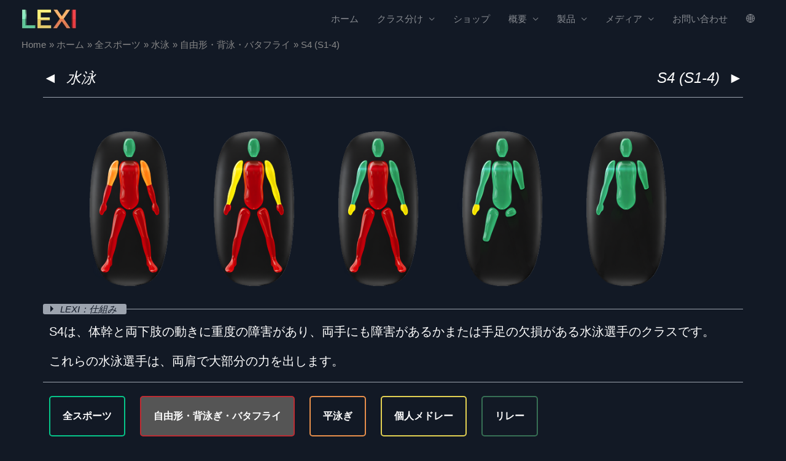

--- FILE ---
content_type: text/html; charset=UTF-8
request_url: https://lexi.global/ja/sports/swimming/freestyle-backstroke-butterfly/s4-s1-4/
body_size: 16411
content:
<!DOCTYPE html>
<html lang="ja">
<head>
<meta charset="UTF-8">
<meta name="viewport" content="width=device-width, initial-scale=1">
	 <link rel="profile" href="https://gmpg.org/xfn/11"> 
	 <title>S4 (S1-4) 水泳-パラスポーツのクラス分け</title>
<meta name='robots' content='max-image-preview:large' />
	<link rel="preload" href="https://lexi.global/wp-content/themes/astra/assets/fonts/astra.woff" as="font" crossorigin />
	<link rel="preload" href="https://lexi.global/wp-content/themes/astra/assets/fonts/astra.ttf" as="font" crossorigin />
	<style type='text/css'>
		@font-face {font-family: "Astra";src: url( https://lexi.global/wp-content/themes/astra/assets/fonts/astra.woff) format("woff"),url( https://lexi.global/wp-content/themes/astra/assets/fonts/astra.ttf) format("truetype"),url( https://lexi.global/wp-content/themes/astra/assets/fonts/astra.svg#astra) format("svg");font-weight: normal;font-style: normal;font-display: fallback;}	</style>
	<link rel="alternate" type="application/rss+xml" title="Parasport Classification - LEXI &raquo; Feed" href="https://lexi.global/feed/" />
<link rel="alternate" type="application/rss+xml" title="Parasport Classification - LEXI &raquo; Comments Feed" href="https://lexi.global/comments/feed/" />
<link rel="alternate" title="oEmbed (JSON)" type="application/json+oembed" href="https://lexi.global/wp-json/oembed/1.0/embed?url=https%3A%2F%2Flexi.global%2Fja%2Fsports%2Fswimming%2Ffreestyle-backstroke-butterfly%2Fs4-s1-4%2F" />
<link rel="alternate" title="oEmbed (XML)" type="text/xml+oembed" href="https://lexi.global/wp-json/oembed/1.0/embed?url=https%3A%2F%2Flexi.global%2Fja%2Fsports%2Fswimming%2Ffreestyle-backstroke-butterfly%2Fs4-s1-4%2F&#038;format=xml" />
<style id='wp-img-auto-sizes-contain-inline-css'>
img:is([sizes=auto i],[sizes^="auto," i]){contain-intrinsic-size:3000px 1500px}
/*# sourceURL=wp-img-auto-sizes-contain-inline-css */
</style>
<link rel='stylesheet' id='astra-theme-css-css' href='https://lexi.global/wp-content/themes/astra/assets/css/minified/style.min.css?ver=4.5.2' media='all' />
<style id='astra-theme-css-inline-css'>
.ast-no-sidebar .entry-content .alignfull {margin-left: calc( -50vw + 50%);margin-right: calc( -50vw + 50%);max-width: 100vw;width: 100vw;}.ast-no-sidebar .entry-content .alignwide {margin-left: calc(-41vw + 50%);margin-right: calc(-41vw + 50%);max-width: unset;width: unset;}.ast-no-sidebar .entry-content .alignfull .alignfull,.ast-no-sidebar .entry-content .alignfull .alignwide,.ast-no-sidebar .entry-content .alignwide .alignfull,.ast-no-sidebar .entry-content .alignwide .alignwide,.ast-no-sidebar .entry-content .wp-block-column .alignfull,.ast-no-sidebar .entry-content .wp-block-column .alignwide{width: 100%;margin-left: auto;margin-right: auto;}.wp-block-gallery,.blocks-gallery-grid {margin: 0;}.wp-block-separator {max-width: 100px;}.wp-block-separator.is-style-wide,.wp-block-separator.is-style-dots {max-width: none;}.entry-content .has-2-columns .wp-block-column:first-child {padding-right: 10px;}.entry-content .has-2-columns .wp-block-column:last-child {padding-left: 10px;}@media (max-width: 782px) {.entry-content .wp-block-columns .wp-block-column {flex-basis: 100%;}.entry-content .has-2-columns .wp-block-column:first-child {padding-right: 0;}.entry-content .has-2-columns .wp-block-column:last-child {padding-left: 0;}}body .entry-content .wp-block-latest-posts {margin-left: 0;}body .entry-content .wp-block-latest-posts li {list-style: none;}.ast-no-sidebar .ast-container .entry-content .wp-block-latest-posts {margin-left: 0;}.ast-header-break-point .entry-content .alignwide {margin-left: auto;margin-right: auto;}.entry-content .blocks-gallery-item img {margin-bottom: auto;}.wp-block-pullquote {border-top: 4px solid #555d66;border-bottom: 4px solid #555d66;color: #40464d;}:root{--ast-container-default-xlg-padding:6.67em;--ast-container-default-lg-padding:5.67em;--ast-container-default-slg-padding:4.34em;--ast-container-default-md-padding:3.34em;--ast-container-default-sm-padding:6.67em;--ast-container-default-xs-padding:2.4em;--ast-container-default-xxs-padding:1.4em;--ast-code-block-background:#EEEEEE;--ast-comment-inputs-background:#FAFAFA;}html{font-size:93.75%;}a,.page-title{color:#ffffff;}a:hover,a:focus{color:#ffffff;}body,button,input,select,textarea,.ast-button,.ast-custom-button{font-family:Arial,Helvetica,Verdana,sans-serif;font-weight:400;font-size:15px;font-size:1rem;}blockquote{color:#b4b4b4;}.site-title{font-size:35px;font-size:2.3333333333333rem;display:none;}header .custom-logo-link img{max-width:90px;}.astra-logo-svg{width:90px;}.site-header .site-description{font-size:15px;font-size:1rem;display:none;}.entry-title{font-size:40px;font-size:2.6666666666667rem;}h1,.entry-content h1{font-size:24px;font-size:1.6rem;font-weight:200;}h2,.entry-content h2{font-size:30px;font-size:2rem;}h3,.entry-content h3{font-size:25px;font-size:1.6666666666667rem;}h4,.entry-content h4{font-size:20px;font-size:1.3333333333333rem;line-height:1.2em;}h5,.entry-content h5{font-size:18px;font-size:1.2rem;line-height:1.2em;}h6,.entry-content h6{font-size:15px;font-size:1rem;line-height:1.25em;}::selection{background-color:#ffffff;color:#000000;}body,h1,.entry-title a,.entry-content h1,h2,.entry-content h2,h3,.entry-content h3,h4,.entry-content h4,h5,.entry-content h5,h6,.entry-content h6{color:#ffffff;}.tagcloud a:hover,.tagcloud a:focus,.tagcloud a.current-item{color:#000000;border-color:#ffffff;background-color:#ffffff;}input:focus,input[type="text"]:focus,input[type="email"]:focus,input[type="url"]:focus,input[type="password"]:focus,input[type="reset"]:focus,input[type="search"]:focus,textarea:focus{border-color:#ffffff;}input[type="radio"]:checked,input[type=reset],input[type="checkbox"]:checked,input[type="checkbox"]:hover:checked,input[type="checkbox"]:focus:checked,input[type=range]::-webkit-slider-thumb{border-color:#ffffff;background-color:#ffffff;box-shadow:none;}.site-footer a:hover + .post-count,.site-footer a:focus + .post-count{background:#ffffff;border-color:#ffffff;}.single .nav-links .nav-previous,.single .nav-links .nav-next{color:#ffffff;}.entry-meta,.entry-meta *{line-height:1.45;color:#ffffff;}.entry-meta a:hover,.entry-meta a:hover *,.entry-meta a:focus,.entry-meta a:focus *,.page-links > .page-link,.page-links .page-link:hover,.post-navigation a:hover{color:#ffffff;}#cat option,.secondary .calendar_wrap thead a,.secondary .calendar_wrap thead a:visited{color:#ffffff;}.secondary .calendar_wrap #today,.ast-progress-val span{background:#ffffff;}.secondary a:hover + .post-count,.secondary a:focus + .post-count{background:#ffffff;border-color:#ffffff;}.calendar_wrap #today > a{color:#000000;}.page-links .page-link,.single .post-navigation a{color:#ffffff;}.ast-search-menu-icon .search-form button.search-submit{padding:0 4px;}.ast-search-menu-icon form.search-form{padding-right:0;}.ast-search-menu-icon.slide-search input.search-field{width:0;}.ast-header-search .ast-search-menu-icon.ast-dropdown-active .search-form,.ast-header-search .ast-search-menu-icon.ast-dropdown-active .search-field:focus{border-color:var(--ast-global-color-0);transition:all 0.2s;}.search-form input.search-field:focus{outline:none;}.widget-title,.widget .wp-block-heading{font-size:21px;font-size:1.4rem;color:#ffffff;}a:focus-visible,.ast-menu-toggle:focus-visible,.site .skip-link:focus-visible,.wp-block-loginout input:focus-visible,.wp-block-search.wp-block-search__button-inside .wp-block-search__inside-wrapper,.ast-header-navigation-arrow:focus-visible,.woocommerce .wc-proceed-to-checkout > .checkout-button:focus-visible,.woocommerce .woocommerce-MyAccount-navigation ul li a:focus-visible,.ast-orders-table__row .ast-orders-table__cell:focus-visible,.woocommerce .woocommerce-order-details .order-again > .button:focus-visible,.woocommerce .woocommerce-message a.button.wc-forward:focus-visible,.woocommerce #minus_qty:focus-visible,.woocommerce #plus_qty:focus-visible,a#ast-apply-coupon:focus-visible,.woocommerce .woocommerce-info a:focus-visible,.woocommerce .astra-shop-summary-wrap a:focus-visible,.woocommerce a.wc-forward:focus-visible,#ast-apply-coupon:focus-visible,.woocommerce-js .woocommerce-mini-cart-item a.remove:focus-visible{outline-style:dotted;outline-color:inherit;outline-width:thin;}input:focus,input[type="text"]:focus,input[type="email"]:focus,input[type="url"]:focus,input[type="password"]:focus,input[type="reset"]:focus,input[type="number"]:focus,textarea:focus,.wp-block-search__input:focus,[data-section="section-header-mobile-trigger"] .ast-button-wrap .ast-mobile-menu-trigger-minimal:focus,.ast-mobile-popup-drawer.active .menu-toggle-close:focus,.woocommerce-ordering select.orderby:focus,#ast-scroll-top:focus,#coupon_code:focus,.woocommerce-page #comment:focus,.woocommerce #reviews #respond input#submit:focus,.woocommerce a.add_to_cart_button:focus,.woocommerce .button.single_add_to_cart_button:focus,.woocommerce .woocommerce-cart-form button:focus,.woocommerce .woocommerce-cart-form__cart-item .quantity .qty:focus,.woocommerce .woocommerce-billing-fields .woocommerce-billing-fields__field-wrapper .woocommerce-input-wrapper > .input-text:focus,.woocommerce #order_comments:focus,.woocommerce #place_order:focus,.woocommerce .woocommerce-address-fields .woocommerce-address-fields__field-wrapper .woocommerce-input-wrapper > .input-text:focus,.woocommerce .woocommerce-MyAccount-content form button:focus,.woocommerce .woocommerce-MyAccount-content .woocommerce-EditAccountForm .woocommerce-form-row .woocommerce-Input.input-text:focus,.woocommerce .ast-woocommerce-container .woocommerce-pagination ul.page-numbers li a:focus,body #content .woocommerce form .form-row .select2-container--default .select2-selection--single:focus,#ast-coupon-code:focus,.woocommerce.woocommerce-js .quantity input[type=number]:focus,.woocommerce-js .woocommerce-mini-cart-item .quantity input[type=number]:focus,.woocommerce p#ast-coupon-trigger:focus{border-style:dotted;border-color:inherit;border-width:thin;}input{outline:none;}.main-header-menu .menu-link,.ast-header-custom-item a{color:#ffffff;}.main-header-menu .menu-item:hover > .menu-link,.main-header-menu .menu-item:hover > .ast-menu-toggle,.main-header-menu .ast-masthead-custom-menu-items a:hover,.main-header-menu .menu-item.focus > .menu-link,.main-header-menu .menu-item.focus > .ast-menu-toggle,.main-header-menu .current-menu-item > .menu-link,.main-header-menu .current-menu-ancestor > .menu-link,.main-header-menu .current-menu-item > .ast-menu-toggle,.main-header-menu .current-menu-ancestor > .ast-menu-toggle{color:#ffffff;}.header-main-layout-3 .ast-main-header-bar-alignment{margin-right:auto;}.header-main-layout-2 .site-header-section-left .ast-site-identity{text-align:left;}.ast-logo-title-inline .site-logo-img{padding-right:1em;}.site-logo-img img{ transition:all 0.2s linear;}body .ast-oembed-container *{position:absolute;top:0;width:100%;height:100%;left:0;}.ast-header-break-point .ast-mobile-menu-buttons-minimal.menu-toggle{background:transparent;color:#ffffff;}.ast-header-break-point .ast-mobile-menu-buttons-outline.menu-toggle{background:transparent;border:1px solid #ffffff;color:#ffffff;}.ast-header-break-point .ast-mobile-menu-buttons-fill.menu-toggle{background:#ffffff;}.ast-single-post-featured-section + article {margin-top: 2em;}.site-content .ast-single-post-featured-section img {width: 100%;overflow: hidden;object-fit: cover;}.ast-separate-container .site-content .ast-single-post-featured-section + article {margin-top: -80px;z-index: 9;position: relative;border-radius: 4px;}@media (min-width: 922px) {.ast-no-sidebar .site-content .ast-article-image-container--wide {margin-left: -120px;margin-right: -120px;max-width: unset;width: unset;}.ast-left-sidebar .site-content .ast-article-image-container--wide,.ast-right-sidebar .site-content .ast-article-image-container--wide {margin-left: -10px;margin-right: -10px;}.site-content .ast-article-image-container--full {margin-left: calc( -50vw + 50%);margin-right: calc( -50vw + 50%);max-width: 100vw;width: 100vw;}.ast-left-sidebar .site-content .ast-article-image-container--full,.ast-right-sidebar .site-content .ast-article-image-container--full {margin-left: -10px;margin-right: -10px;max-width: inherit;width: auto;}}.footer-adv .footer-adv-overlay{border-top-style:solid;border-top-color:#7a7a7a;}.wp-block-buttons.aligncenter{justify-content:center;}@media (min-width:1200px){.wp-block-group .has-background{padding:20px;}}@media (min-width:1200px){.ast-plain-container.ast-no-sidebar .entry-content .alignwide .wp-block-cover__inner-container,.ast-plain-container.ast-no-sidebar .entry-content .alignfull .wp-block-cover__inner-container{width:1180px;}}@media (min-width:1200px){.wp-block-cover-image.alignwide .wp-block-cover__inner-container,.wp-block-cover.alignwide .wp-block-cover__inner-container,.wp-block-cover-image.alignfull .wp-block-cover__inner-container,.wp-block-cover.alignfull .wp-block-cover__inner-container{width:100%;}}.wp-block-image.aligncenter{margin-left:auto;margin-right:auto;}.wp-block-table.aligncenter{margin-left:auto;margin-right:auto;}.wp-block-buttons .wp-block-button.is-style-outline .wp-block-button__link.wp-element-button,.ast-outline-button{border-top-width:2px;border-right-width:2px;border-bottom-width:2px;border-left-width:2px;font-family:inherit;font-weight:inherit;line-height:1em;border-top-left-radius:2px;border-top-right-radius:2px;border-bottom-right-radius:2px;border-bottom-left-radius:2px;}.entry-content[ast-blocks-layout] > figure{margin-bottom:1em;}@media (max-width:921px){.ast-separate-container #primary,.ast-separate-container #secondary{padding:1.5em 0;}#primary,#secondary{padding:1.5em 0;margin:0;}.ast-left-sidebar #content > .ast-container{display:flex;flex-direction:column-reverse;width:100%;}.ast-separate-container .ast-article-post,.ast-separate-container .ast-article-single{padding:1.5em 2.14em;}.ast-author-box img.avatar{margin:20px 0 0 0;}}@media (min-width:922px){.ast-separate-container.ast-right-sidebar #primary,.ast-separate-container.ast-left-sidebar #primary{border:0;}.search-no-results.ast-separate-container #primary{margin-bottom:4em;}}.wp-block-button .wp-block-button__link{color:#000000;}.wp-block-button .wp-block-button__link:hover,.wp-block-button .wp-block-button__link:focus{color:#000000;background-color:#ffffff;border-color:#ffffff;}.elementor-widget-heading h4.elementor-heading-title{line-height:1.2em;}.elementor-widget-heading h5.elementor-heading-title{line-height:1.2em;}.elementor-widget-heading h6.elementor-heading-title{line-height:1.25em;}.wp-block-button .wp-block-button__link{border-top-width:0;border-right-width:0;border-left-width:0;border-bottom-width:0;border-color:#ffffff;background-color:#ffffff;color:#000000;font-family:inherit;font-weight:inherit;line-height:1em;border-top-left-radius:2px;border-top-right-radius:2px;border-bottom-right-radius:2px;border-bottom-left-radius:2px;padding-top:10px;padding-right:40px;padding-bottom:10px;padding-left:40px;}.menu-toggle,button,.ast-button,.ast-custom-button,.button,input#submit,input[type="button"],input[type="submit"],input[type="reset"]{border-style:solid;border-top-width:0;border-right-width:0;border-left-width:0;border-bottom-width:0;color:#000000;border-color:#ffffff;background-color:#ffffff;padding-top:10px;padding-right:40px;padding-bottom:10px;padding-left:40px;font-family:inherit;font-weight:inherit;line-height:1em;border-top-left-radius:2px;border-top-right-radius:2px;border-bottom-right-radius:2px;border-bottom-left-radius:2px;}button:focus,.menu-toggle:hover,button:hover,.ast-button:hover,.ast-custom-button:hover .button:hover,.ast-custom-button:hover ,input[type=reset]:hover,input[type=reset]:focus,input#submit:hover,input#submit:focus,input[type="button"]:hover,input[type="button"]:focus,input[type="submit"]:hover,input[type="submit"]:focus{color:#000000;background-color:#ffffff;border-color:#ffffff;}@media (max-width:921px){.ast-mobile-header-stack .main-header-bar .ast-search-menu-icon{display:inline-block;}.ast-header-break-point.ast-header-custom-item-outside .ast-mobile-header-stack .main-header-bar .ast-search-icon{margin:0;}.ast-comment-avatar-wrap img{max-width:2.5em;}.ast-separate-container .ast-comment-list li.depth-1{padding:1.5em 2.14em;}.ast-separate-container .comment-respond{padding:2em 2.14em;}.ast-comment-meta{padding:0 1.8888em 1.3333em;}}@media (min-width:544px){.ast-container{max-width:100%;}}@media (max-width:544px){.ast-separate-container .ast-article-post,.ast-separate-container .ast-article-single,.ast-separate-container .comments-title,.ast-separate-container .ast-archive-description{padding:1.5em 1em;}.ast-separate-container #content .ast-container{padding-left:0.54em;padding-right:0.54em;}.ast-separate-container .ast-comment-list li.depth-1{padding:1.5em 1em;margin-bottom:1.5em;}.ast-separate-container .ast-comment-list .bypostauthor{padding:.5em;}.ast-search-menu-icon.ast-dropdown-active .search-field{width:170px;}.site-branding img,.site-header .site-logo-img .custom-logo-link img{max-width:100%;}}body,.ast-separate-container{background-color:#121925;;background-image:none;;}.ast-no-sidebar.ast-separate-container .entry-content .alignfull {margin-left: -6.67em;margin-right: -6.67em;width: auto;}@media (max-width: 1200px) {.ast-no-sidebar.ast-separate-container .entry-content .alignfull {margin-left: -2.4em;margin-right: -2.4em;}}@media (max-width: 768px) {.ast-no-sidebar.ast-separate-container .entry-content .alignfull {margin-left: -2.14em;margin-right: -2.14em;}}@media (max-width: 544px) {.ast-no-sidebar.ast-separate-container .entry-content .alignfull {margin-left: -1em;margin-right: -1em;}}.ast-no-sidebar.ast-separate-container .entry-content .alignwide {margin-left: -20px;margin-right: -20px;}.ast-no-sidebar.ast-separate-container .entry-content .wp-block-column .alignfull,.ast-no-sidebar.ast-separate-container .entry-content .wp-block-column .alignwide {margin-left: auto;margin-right: auto;width: 100%;}@media (max-width:921px){.site-title{display:none;}.site-header .site-description{display:none;}.entry-title{font-size:30px;}h1,.entry-content h1{font-size:30px;}h2,.entry-content h2{font-size:25px;}h3,.entry-content h3{font-size:20px;}}@media (max-width:544px){.site-title{display:none;}.site-header .site-description{display:none;}.entry-title{font-size:30px;}h1,.entry-content h1{font-size:30px;}h2,.entry-content h2{font-size:25px;}h3,.entry-content h3{font-size:20px;}}@media (max-width:921px){html{font-size:85.5%;}}@media (max-width:544px){html{font-size:85.5%;}}@media (min-width:922px){.ast-container{max-width:1180px;}}@media (max-width:921px) {.main-header-bar .main-header-bar-navigation{display:none;}}.ast-desktop .main-header-menu.submenu-with-border .sub-menu,.ast-desktop .main-header-menu.submenu-with-border .astra-full-megamenu-wrapper{border-color:#ffffff;}.ast-desktop .main-header-menu.submenu-with-border .sub-menu{border-top-width:2px;border-style:solid;}.ast-desktop .main-header-menu.submenu-with-border .sub-menu .sub-menu{top:-2px;}.ast-desktop .main-header-menu.submenu-with-border .sub-menu .menu-link,.ast-desktop .main-header-menu.submenu-with-border .children .menu-link{border-bottom-width:0px;border-style:solid;border-color:#eaeaea;}@media (min-width:922px){.main-header-menu .sub-menu .menu-item.ast-left-align-sub-menu:hover > .sub-menu,.main-header-menu .sub-menu .menu-item.ast-left-align-sub-menu.focus > .sub-menu{margin-left:-0px;}}.ast-small-footer{border-top-style:solid;border-top-width:1px;border-top-color:#7a7a7a;}.ast-header-break-point.ast-header-custom-item-inside .main-header-bar .main-header-bar-navigation .ast-search-icon {display: none;}.ast-header-break-point.ast-header-custom-item-inside .main-header-bar .ast-search-menu-icon .search-form {padding: 0;display: block;overflow: hidden;}.ast-header-break-point .ast-header-custom-item .widget:last-child {margin-bottom: 1em;}.ast-header-custom-item .widget {margin: 0.5em;display: inline-block;vertical-align: middle;}.ast-header-custom-item .widget p {margin-bottom: 0;}.ast-header-custom-item .widget li {width: auto;}.ast-header-custom-item-inside .button-custom-menu-item .menu-link {display: none;}.ast-header-custom-item-inside.ast-header-break-point .button-custom-menu-item .ast-custom-button-link {display: none;}.ast-header-custom-item-inside.ast-header-break-point .button-custom-menu-item .menu-link {display: block;}.ast-header-break-point.ast-header-custom-item-outside .main-header-bar .ast-search-icon {margin-right: 1em;}.ast-header-break-point.ast-header-custom-item-inside .main-header-bar .ast-search-menu-icon .search-field,.ast-header-break-point.ast-header-custom-item-inside .main-header-bar .ast-search-menu-icon.ast-inline-search .search-field {width: 100%;padding-right: 5.5em;}.ast-header-break-point.ast-header-custom-item-inside .main-header-bar .ast-search-menu-icon .search-submit {display: block;position: absolute;height: 100%;top: 0;right: 0;padding: 0 1em;border-radius: 0;}.ast-header-break-point .ast-header-custom-item .ast-masthead-custom-menu-items {padding-left: 20px;padding-right: 20px;margin-bottom: 1em;margin-top: 1em;}.ast-header-custom-item-inside.ast-header-break-point .button-custom-menu-item {padding-left: 0;padding-right: 0;margin-top: 0;margin-bottom: 0;}.astra-icon-down_arrow::after {content: "\e900";font-family: Astra;}.astra-icon-close::after {content: "\e5cd";font-family: Astra;}.astra-icon-drag_handle::after {content: "\e25d";font-family: Astra;}.astra-icon-format_align_justify::after {content: "\e235";font-family: Astra;}.astra-icon-menu::after {content: "\e5d2";font-family: Astra;}.astra-icon-reorder::after {content: "\e8fe";font-family: Astra;}.astra-icon-search::after {content: "\e8b6";font-family: Astra;}.astra-icon-zoom_in::after {content: "\e56b";font-family: Astra;}.astra-icon-check-circle::after {content: "\e901";font-family: Astra;}.astra-icon-shopping-cart::after {content: "\f07a";font-family: Astra;}.astra-icon-shopping-bag::after {content: "\f290";font-family: Astra;}.astra-icon-shopping-basket::after {content: "\f291";font-family: Astra;}.astra-icon-circle-o::after {content: "\e903";font-family: Astra;}.astra-icon-certificate::after {content: "\e902";font-family: Astra;}blockquote {padding: 1.2em;}:root .has-ast-global-color-0-color{color:var(--ast-global-color-0);}:root .has-ast-global-color-0-background-color{background-color:var(--ast-global-color-0);}:root .wp-block-button .has-ast-global-color-0-color{color:var(--ast-global-color-0);}:root .wp-block-button .has-ast-global-color-0-background-color{background-color:var(--ast-global-color-0);}:root .has-ast-global-color-1-color{color:var(--ast-global-color-1);}:root .has-ast-global-color-1-background-color{background-color:var(--ast-global-color-1);}:root .wp-block-button .has-ast-global-color-1-color{color:var(--ast-global-color-1);}:root .wp-block-button .has-ast-global-color-1-background-color{background-color:var(--ast-global-color-1);}:root .has-ast-global-color-2-color{color:var(--ast-global-color-2);}:root .has-ast-global-color-2-background-color{background-color:var(--ast-global-color-2);}:root .wp-block-button .has-ast-global-color-2-color{color:var(--ast-global-color-2);}:root .wp-block-button .has-ast-global-color-2-background-color{background-color:var(--ast-global-color-2);}:root .has-ast-global-color-3-color{color:var(--ast-global-color-3);}:root .has-ast-global-color-3-background-color{background-color:var(--ast-global-color-3);}:root .wp-block-button .has-ast-global-color-3-color{color:var(--ast-global-color-3);}:root .wp-block-button .has-ast-global-color-3-background-color{background-color:var(--ast-global-color-3);}:root .has-ast-global-color-4-color{color:var(--ast-global-color-4);}:root .has-ast-global-color-4-background-color{background-color:var(--ast-global-color-4);}:root .wp-block-button .has-ast-global-color-4-color{color:var(--ast-global-color-4);}:root .wp-block-button .has-ast-global-color-4-background-color{background-color:var(--ast-global-color-4);}:root .has-ast-global-color-5-color{color:var(--ast-global-color-5);}:root .has-ast-global-color-5-background-color{background-color:var(--ast-global-color-5);}:root .wp-block-button .has-ast-global-color-5-color{color:var(--ast-global-color-5);}:root .wp-block-button .has-ast-global-color-5-background-color{background-color:var(--ast-global-color-5);}:root .has-ast-global-color-6-color{color:var(--ast-global-color-6);}:root .has-ast-global-color-6-background-color{background-color:var(--ast-global-color-6);}:root .wp-block-button .has-ast-global-color-6-color{color:var(--ast-global-color-6);}:root .wp-block-button .has-ast-global-color-6-background-color{background-color:var(--ast-global-color-6);}:root .has-ast-global-color-7-color{color:var(--ast-global-color-7);}:root .has-ast-global-color-7-background-color{background-color:var(--ast-global-color-7);}:root .wp-block-button .has-ast-global-color-7-color{color:var(--ast-global-color-7);}:root .wp-block-button .has-ast-global-color-7-background-color{background-color:var(--ast-global-color-7);}:root .has-ast-global-color-8-color{color:var(--ast-global-color-8);}:root .has-ast-global-color-8-background-color{background-color:var(--ast-global-color-8);}:root .wp-block-button .has-ast-global-color-8-color{color:var(--ast-global-color-8);}:root .wp-block-button .has-ast-global-color-8-background-color{background-color:var(--ast-global-color-8);}:root{--ast-global-color-0:#0170B9;--ast-global-color-1:#3a3a3a;--ast-global-color-2:#3a3a3a;--ast-global-color-3:#4B4F58;--ast-global-color-4:#F5F5F5;--ast-global-color-5:#FFFFFF;--ast-global-color-6:#E5E5E5;--ast-global-color-7:#424242;--ast-global-color-8:#000000;}:root {--ast-border-color : #dddddd;}#masthead .ast-container,.ast-header-breadcrumb .ast-container{max-width:100%;padding-left:35px;padding-right:35px;}@media (max-width:921px){#masthead .ast-container,.ast-header-breadcrumb .ast-container{padding-left:20px;padding-right:20px;}}.ast-header-break-point.ast-header-custom-item-inside .main-header-bar .main-header-bar-navigation .ast-search-icon {display: none;}.ast-header-break-point.ast-header-custom-item-inside .main-header-bar .ast-search-menu-icon .search-form {padding: 0;display: block;overflow: hidden;}.ast-header-break-point .ast-header-custom-item .widget:last-child {margin-bottom: 1em;}.ast-header-custom-item .widget {margin: 0.5em;display: inline-block;vertical-align: middle;}.ast-header-custom-item .widget p {margin-bottom: 0;}.ast-header-custom-item .widget li {width: auto;}.ast-header-custom-item-inside .button-custom-menu-item .menu-link {display: none;}.ast-header-custom-item-inside.ast-header-break-point .button-custom-menu-item .ast-custom-button-link {display: none;}.ast-header-custom-item-inside.ast-header-break-point .button-custom-menu-item .menu-link {display: block;}.ast-header-break-point.ast-header-custom-item-outside .main-header-bar .ast-search-icon {margin-right: 1em;}.ast-header-break-point.ast-header-custom-item-inside .main-header-bar .ast-search-menu-icon .search-field,.ast-header-break-point.ast-header-custom-item-inside .main-header-bar .ast-search-menu-icon.ast-inline-search .search-field {width: 100%;padding-right: 5.5em;}.ast-header-break-point.ast-header-custom-item-inside .main-header-bar .ast-search-menu-icon .search-submit {display: block;position: absolute;height: 100%;top: 0;right: 0;padding: 0 1em;border-radius: 0;}.ast-header-break-point .ast-header-custom-item .ast-masthead-custom-menu-items {padding-left: 20px;padding-right: 20px;margin-bottom: 1em;margin-top: 1em;}.ast-header-custom-item-inside.ast-header-break-point .button-custom-menu-item {padding-left: 0;padding-right: 0;margin-top: 0;margin-bottom: 0;}.astra-icon-down_arrow::after {content: "\e900";font-family: Astra;}.astra-icon-close::after {content: "\e5cd";font-family: Astra;}.astra-icon-drag_handle::after {content: "\e25d";font-family: Astra;}.astra-icon-format_align_justify::after {content: "\e235";font-family: Astra;}.astra-icon-menu::after {content: "\e5d2";font-family: Astra;}.astra-icon-reorder::after {content: "\e8fe";font-family: Astra;}.astra-icon-search::after {content: "\e8b6";font-family: Astra;}.astra-icon-zoom_in::after {content: "\e56b";font-family: Astra;}.astra-icon-check-circle::after {content: "\e901";font-family: Astra;}.astra-icon-shopping-cart::after {content: "\f07a";font-family: Astra;}.astra-icon-shopping-bag::after {content: "\f290";font-family: Astra;}.astra-icon-shopping-basket::after {content: "\f291";font-family: Astra;}.astra-icon-circle-o::after {content: "\e903";font-family: Astra;}.astra-icon-certificate::after {content: "\e902";font-family: Astra;}blockquote {padding: 1.2em;}:root .has-ast-global-color-0-color{color:var(--ast-global-color-0);}:root .has-ast-global-color-0-background-color{background-color:var(--ast-global-color-0);}:root .wp-block-button .has-ast-global-color-0-color{color:var(--ast-global-color-0);}:root .wp-block-button .has-ast-global-color-0-background-color{background-color:var(--ast-global-color-0);}:root .has-ast-global-color-1-color{color:var(--ast-global-color-1);}:root .has-ast-global-color-1-background-color{background-color:var(--ast-global-color-1);}:root .wp-block-button .has-ast-global-color-1-color{color:var(--ast-global-color-1);}:root .wp-block-button .has-ast-global-color-1-background-color{background-color:var(--ast-global-color-1);}:root .has-ast-global-color-2-color{color:var(--ast-global-color-2);}:root .has-ast-global-color-2-background-color{background-color:var(--ast-global-color-2);}:root .wp-block-button .has-ast-global-color-2-color{color:var(--ast-global-color-2);}:root .wp-block-button .has-ast-global-color-2-background-color{background-color:var(--ast-global-color-2);}:root .has-ast-global-color-3-color{color:var(--ast-global-color-3);}:root .has-ast-global-color-3-background-color{background-color:var(--ast-global-color-3);}:root .wp-block-button .has-ast-global-color-3-color{color:var(--ast-global-color-3);}:root .wp-block-button .has-ast-global-color-3-background-color{background-color:var(--ast-global-color-3);}:root .has-ast-global-color-4-color{color:var(--ast-global-color-4);}:root .has-ast-global-color-4-background-color{background-color:var(--ast-global-color-4);}:root .wp-block-button .has-ast-global-color-4-color{color:var(--ast-global-color-4);}:root .wp-block-button .has-ast-global-color-4-background-color{background-color:var(--ast-global-color-4);}:root .has-ast-global-color-5-color{color:var(--ast-global-color-5);}:root .has-ast-global-color-5-background-color{background-color:var(--ast-global-color-5);}:root .wp-block-button .has-ast-global-color-5-color{color:var(--ast-global-color-5);}:root .wp-block-button .has-ast-global-color-5-background-color{background-color:var(--ast-global-color-5);}:root .has-ast-global-color-6-color{color:var(--ast-global-color-6);}:root .has-ast-global-color-6-background-color{background-color:var(--ast-global-color-6);}:root .wp-block-button .has-ast-global-color-6-color{color:var(--ast-global-color-6);}:root .wp-block-button .has-ast-global-color-6-background-color{background-color:var(--ast-global-color-6);}:root .has-ast-global-color-7-color{color:var(--ast-global-color-7);}:root .has-ast-global-color-7-background-color{background-color:var(--ast-global-color-7);}:root .wp-block-button .has-ast-global-color-7-color{color:var(--ast-global-color-7);}:root .wp-block-button .has-ast-global-color-7-background-color{background-color:var(--ast-global-color-7);}:root .has-ast-global-color-8-color{color:var(--ast-global-color-8);}:root .has-ast-global-color-8-background-color{background-color:var(--ast-global-color-8);}:root .wp-block-button .has-ast-global-color-8-color{color:var(--ast-global-color-8);}:root .wp-block-button .has-ast-global-color-8-background-color{background-color:var(--ast-global-color-8);}:root{--ast-global-color-0:#0170B9;--ast-global-color-1:#3a3a3a;--ast-global-color-2:#3a3a3a;--ast-global-color-3:#4B4F58;--ast-global-color-4:#F5F5F5;--ast-global-color-5:#FFFFFF;--ast-global-color-6:#E5E5E5;--ast-global-color-7:#424242;--ast-global-color-8:#000000;}:root {--ast-border-color : #dddddd;}#masthead .ast-container,.ast-header-breadcrumb .ast-container{max-width:100%;padding-left:35px;padding-right:35px;}@media (max-width:921px){#masthead .ast-container,.ast-header-breadcrumb .ast-container{padding-left:20px;padding-right:20px;}}.ast-single-entry-banner {-js-display: flex;display: flex;flex-direction: column;justify-content: center;text-align: center;position: relative;background: #eeeeee;}.ast-single-entry-banner[data-banner-layout="layout-1"] {max-width: 1140px;background: inherit;padding: 20px 0;}.ast-single-entry-banner[data-banner-width-type="custom"] {margin: 0 auto;width: 100%;}.ast-single-entry-banner + .site-content .entry-header {margin-bottom: 0;}header.entry-header .entry-title{font-size:30px;font-size:2rem;}header.entry-header > *:not(:last-child){margin-bottom:10px;}.ast-archive-entry-banner {-js-display: flex;display: flex;flex-direction: column;justify-content: center;text-align: center;position: relative;background: #eeeeee;}.ast-archive-entry-banner[data-banner-width-type="custom"] {margin: 0 auto;width: 100%;}.ast-archive-entry-banner[data-banner-layout="layout-1"] {background: inherit;padding: 20px 0;text-align: left;}body.archive .ast-archive-description{max-width:1140px;width:100%;text-align:left;padding-top:3em;padding-right:3em;padding-bottom:3em;padding-left:3em;}body.archive .ast-archive-description .ast-archive-title,body.archive .ast-archive-description .ast-archive-title *{font-size:40px;font-size:2.6666666666667rem;}body.archive .ast-archive-description > *:not(:last-child){margin-bottom:10px;}@media (max-width:921px){body.archive .ast-archive-description{text-align:left;}}@media (max-width:544px){body.archive .ast-archive-description{text-align:left;}}.ast-breadcrumbs .trail-browse,.ast-breadcrumbs .trail-items,.ast-breadcrumbs .trail-items li{display:inline-block;margin:0;padding:0;border:none;background:inherit;text-indent:0;text-decoration:none;}.ast-breadcrumbs .trail-browse{font-size:inherit;font-style:inherit;font-weight:inherit;color:inherit;}.ast-breadcrumbs .trail-items{list-style:none;}.trail-items li::after{padding:0 0.3em;content:"\00bb";}.trail-items li:last-of-type::after{display:none;}.trail-items li::after{content:"\00bb";}.ast-breadcrumbs-wrapper .trail-items a{color:#888888;}.ast-breadcrumbs-wrapper .trail-items .trail-end{color:#888888;}.ast-breadcrumbs-wrapper .trail-items li::after{color:#888888;}.ast-breadcrumbs-wrapper{text-align:left;}.ast-breadcrumbs-inner #ast-breadcrumbs-yoast,.ast-breadcrumbs-inner .breadcrumbs,.ast-breadcrumbs-inner .rank-math-breadcrumb,.ast-breadcrumbs-inner nav{padding-bottom:10px;}.ast-header-break-point .ast-breadcrumbs-wrapper{order:4;}.ast-default-menu-enable.ast-main-header-nav-open.ast-header-break-point .main-header-bar.ast-header-breadcrumb,.ast-main-header-nav-open .main-header-bar.ast-header-breadcrumb{padding-top:1em;padding-bottom:1em;}.ast-header-break-point .main-header-bar.ast-header-breadcrumb{border-bottom-width:1px;border-bottom-color:#eaeaea;border-bottom-style:solid;}.ast-breadcrumbs-wrapper{line-height:1.4;}.ast-breadcrumbs-wrapper .rank-math-breadcrumb p{margin-bottom:0px;}.ast-breadcrumbs-wrapper{display:block;width:100%;}h1,.entry-content h1,h2,.entry-content h2,h3,.entry-content h3,h4,.entry-content h4,h5,.entry-content h5,h6,.entry-content h6{color:#ffffff;}.ast-header-break-point .main-header-bar{border-bottom-width:1px;}@media (min-width:922px){.main-header-bar{border-bottom-width:1px;}}.main-header-menu .menu-item, #astra-footer-menu .menu-item, .main-header-bar .ast-masthead-custom-menu-items{-js-display:flex;display:flex;-webkit-box-pack:center;-webkit-justify-content:center;-moz-box-pack:center;-ms-flex-pack:center;justify-content:center;-webkit-box-orient:vertical;-webkit-box-direction:normal;-webkit-flex-direction:column;-moz-box-orient:vertical;-moz-box-direction:normal;-ms-flex-direction:column;flex-direction:column;}.main-header-menu > .menu-item > .menu-link, #astra-footer-menu > .menu-item > .menu-link{height:100%;-webkit-box-align:center;-webkit-align-items:center;-moz-box-align:center;-ms-flex-align:center;align-items:center;-js-display:flex;display:flex;}.ast-primary-menu-disabled .main-header-bar .ast-masthead-custom-menu-items{flex:unset;}.main-header-menu .sub-menu .menu-item.menu-item-has-children > .menu-link:after{position:absolute;right:1em;top:50%;transform:translate(0,-50%) rotate(270deg);}.ast-header-break-point .main-header-bar .main-header-bar-navigation .page_item_has_children > .ast-menu-toggle::before, .ast-header-break-point .main-header-bar .main-header-bar-navigation .menu-item-has-children > .ast-menu-toggle::before, .ast-mobile-popup-drawer .main-header-bar-navigation .menu-item-has-children>.ast-menu-toggle::before, .ast-header-break-point .ast-mobile-header-wrap .main-header-bar-navigation .menu-item-has-children > .ast-menu-toggle::before{font-weight:bold;content:"\e900";font-family:Astra;text-decoration:inherit;display:inline-block;}.ast-header-break-point .main-navigation ul.sub-menu .menu-item .menu-link:before{content:"\e900";font-family:Astra;font-size:.65em;text-decoration:inherit;display:inline-block;transform:translate(0, -2px) rotateZ(270deg);margin-right:5px;}.widget_search .search-form:after{font-family:Astra;font-size:1.2em;font-weight:normal;content:"\e8b6";position:absolute;top:50%;right:15px;transform:translate(0, -50%);}.astra-search-icon::before{content:"\e8b6";font-family:Astra;font-style:normal;font-weight:normal;text-decoration:inherit;text-align:center;-webkit-font-smoothing:antialiased;-moz-osx-font-smoothing:grayscale;z-index:3;}.main-header-bar .main-header-bar-navigation .page_item_has_children > a:after, .main-header-bar .main-header-bar-navigation .menu-item-has-children > a:after, .menu-item-has-children .ast-header-navigation-arrow:after{content:"\e900";display:inline-block;font-family:Astra;font-size:.6rem;font-weight:bold;text-rendering:auto;-webkit-font-smoothing:antialiased;-moz-osx-font-smoothing:grayscale;margin-left:10px;line-height:normal;}.menu-item-has-children .sub-menu .ast-header-navigation-arrow:after{margin-left:0;}.ast-mobile-popup-drawer .main-header-bar-navigation .ast-submenu-expanded>.ast-menu-toggle::before{transform:rotateX(180deg);}.ast-header-break-point .main-header-bar-navigation .menu-item-has-children > .menu-link:after{display:none;}.ast-separate-container .blog-layout-1, .ast-separate-container .blog-layout-2, .ast-separate-container .blog-layout-3{background-color:transparent;background-image:none;}.ast-separate-container .ast-article-post{background-color:var(--ast-global-color-5);;}@media (max-width:921px){.ast-separate-container .ast-article-post{background-color:var(--ast-global-color-5);;}}@media (max-width:544px){.ast-separate-container .ast-article-post{background-color:var(--ast-global-color-5);;}}.ast-separate-container .ast-article-single:not(.ast-related-post), .ast-separate-container .comments-area .comment-respond,.ast-separate-container .comments-area .ast-comment-list li, .woocommerce.ast-separate-container .ast-woocommerce-container, .ast-separate-container .error-404, .ast-separate-container .no-results, .single.ast-separate-container  .ast-author-meta, .ast-separate-container .related-posts-title-wrapper,.ast-separate-container .comments-count-wrapper, .ast-box-layout.ast-plain-container .site-content,.ast-padded-layout.ast-plain-container .site-content, .ast-separate-container .comments-area .comments-title, .ast-separate-container .ast-archive-description{background-color:var(--ast-global-color-5);;}@media (max-width:921px){.ast-separate-container .ast-article-single:not(.ast-related-post), .ast-separate-container .comments-area .comment-respond,.ast-separate-container .comments-area .ast-comment-list li, .woocommerce.ast-separate-container .ast-woocommerce-container, .ast-separate-container .error-404, .ast-separate-container .no-results, .single.ast-separate-container  .ast-author-meta, .ast-separate-container .related-posts-title-wrapper,.ast-separate-container .comments-count-wrapper, .ast-box-layout.ast-plain-container .site-content,.ast-padded-layout.ast-plain-container .site-content, .ast-separate-container .comments-area .comments-title, .ast-separate-container .ast-archive-description{background-color:var(--ast-global-color-5);;}}@media (max-width:544px){.ast-separate-container .ast-article-single:not(.ast-related-post), .ast-separate-container .comments-area .comment-respond,.ast-separate-container .comments-area .ast-comment-list li, .woocommerce.ast-separate-container .ast-woocommerce-container, .ast-separate-container .error-404, .ast-separate-container .no-results, .single.ast-separate-container  .ast-author-meta, .ast-separate-container .related-posts-title-wrapper,.ast-separate-container .comments-count-wrapper, .ast-box-layout.ast-plain-container .site-content,.ast-padded-layout.ast-plain-container .site-content, .ast-separate-container .comments-area .comments-title, .ast-separate-container .ast-archive-description{background-color:var(--ast-global-color-5);;}}.ast-separate-container.ast-two-container #secondary .widget{background-color:var(--ast-global-color-5);;}@media (max-width:921px){.ast-separate-container.ast-two-container #secondary .widget{background-color:var(--ast-global-color-5);;}}@media (max-width:544px){.ast-separate-container.ast-two-container #secondary .widget{background-color:var(--ast-global-color-5);;}}
/*# sourceURL=astra-theme-css-inline-css */
</style>
<link rel='stylesheet' id='astra-menu-animation-css' href='https://lexi.global/wp-content/themes/astra/assets/css/minified/menu-animation.min.css?ver=4.5.2' media='all' />
<style id='wp-emoji-styles-inline-css'>

	img.wp-smiley, img.emoji {
		display: inline !important;
		border: none !important;
		box-shadow: none !important;
		height: 1em !important;
		width: 1em !important;
		margin: 0 0.07em !important;
		vertical-align: -0.1em !important;
		background: none !important;
		padding: 0 !important;
	}
/*# sourceURL=wp-emoji-styles-inline-css */
</style>
<link rel='stylesheet' id='wpda_wpdp_public-css' href='https://lexi.global/wp-content/plugins/wp-data-access/public/../assets/css/wpda_public.css?ver=5.5.40' media='all' />
<link rel='stylesheet' id='lexi-2021-theme-css-css' href='https://lexi.global/wp-content/themes/lexi2021/style.css?ver=1.0.6' media='all' />
<link rel="https://api.w.org/" href="https://lexi.global/wp-json/" /><link rel="alternate" title="JSON" type="application/json" href="https://lexi.global/wp-json/wp/v2/pages/5166" /><link rel="EditURI" type="application/rsd+xml" title="RSD" href="https://lexi.global/xmlrpc.php?rsd" />
<meta name="generator" content="WordPress 6.9" />
<link rel="canonical" href="https://lexi.global/ja/sports/swimming/freestyle-backstroke-butterfly/s4-s1-4" />
<link rel='shortlink' href='https://lexi.global/?p=5166' />
<link rel="alternate" hreflang="en" href="https://lexi.global/sports/swimming/freestyle-backstroke-butterfly/s4-s1-4" />
<link rel="alternate" hreflang="fr" href="https://lexi.global/fr/sports/natation/nage-libre-dos-papillon/s4-s1-4" />
<link rel="alternate" hreflang="ja" href="https://lexi.global/ja/sports/swimming/freestyle-backstroke-butterfly/s4-s1-4" />
<link rel="alternate" hreflang="sk" href="https://lexi.global/sk/sports/plavanie/freestyle-backstroke-butterfly/s4-s1-4" />
<link rel="alternate" hreflang="pt" href="https://lexi.global/pt/esportes/natacao/livre-costas-mariposa/s4-s1-4" />
<link rel="alternate" hreflang="es" href="https://lexi.global/es/deportes/natacion/estilo-libre-espalda-mariposa/s4-s1-4" />
<link rel="alternate" hreflang="zh" href="https://lexi.global/zh/sports/swimming/freestyle-backstroke-butterfly/s4-s1-4" />
<link rel="alternate" hreflang="ar" href="https://lexi.global/ar/sports/swimming/freestyle-backstroke-butterfly/s4-s1-4" />
<!-- Global site tag (gtag.js) - Google Analytics --><script async src="https://www.googletagmanager.com/gtag/js?id=G-LGGHNYHG1E"></script><script>  window.dataLayer = window.dataLayer || [];  function gtag(){dataLayer.push(arguments);}gtag('js', new Date());  gtag('config', 'G-LGGHNYHG1E');</script>

<style id='global-styles-inline-css'>
:root{--wp--preset--aspect-ratio--square: 1;--wp--preset--aspect-ratio--4-3: 4/3;--wp--preset--aspect-ratio--3-4: 3/4;--wp--preset--aspect-ratio--3-2: 3/2;--wp--preset--aspect-ratio--2-3: 2/3;--wp--preset--aspect-ratio--16-9: 16/9;--wp--preset--aspect-ratio--9-16: 9/16;--wp--preset--color--black: #000000;--wp--preset--color--cyan-bluish-gray: #abb8c3;--wp--preset--color--white: #ffffff;--wp--preset--color--pale-pink: #f78da7;--wp--preset--color--vivid-red: #cf2e2e;--wp--preset--color--luminous-vivid-orange: #ff6900;--wp--preset--color--luminous-vivid-amber: #fcb900;--wp--preset--color--light-green-cyan: #7bdcb5;--wp--preset--color--vivid-green-cyan: #00d084;--wp--preset--color--pale-cyan-blue: #8ed1fc;--wp--preset--color--vivid-cyan-blue: #0693e3;--wp--preset--color--vivid-purple: #9b51e0;--wp--preset--color--ast-global-color-0: var(--ast-global-color-0);--wp--preset--color--ast-global-color-1: var(--ast-global-color-1);--wp--preset--color--ast-global-color-2: var(--ast-global-color-2);--wp--preset--color--ast-global-color-3: var(--ast-global-color-3);--wp--preset--color--ast-global-color-4: var(--ast-global-color-4);--wp--preset--color--ast-global-color-5: var(--ast-global-color-5);--wp--preset--color--ast-global-color-6: var(--ast-global-color-6);--wp--preset--color--ast-global-color-7: var(--ast-global-color-7);--wp--preset--color--ast-global-color-8: var(--ast-global-color-8);--wp--preset--gradient--vivid-cyan-blue-to-vivid-purple: linear-gradient(135deg,rgb(6,147,227) 0%,rgb(155,81,224) 100%);--wp--preset--gradient--light-green-cyan-to-vivid-green-cyan: linear-gradient(135deg,rgb(122,220,180) 0%,rgb(0,208,130) 100%);--wp--preset--gradient--luminous-vivid-amber-to-luminous-vivid-orange: linear-gradient(135deg,rgb(252,185,0) 0%,rgb(255,105,0) 100%);--wp--preset--gradient--luminous-vivid-orange-to-vivid-red: linear-gradient(135deg,rgb(255,105,0) 0%,rgb(207,46,46) 100%);--wp--preset--gradient--very-light-gray-to-cyan-bluish-gray: linear-gradient(135deg,rgb(238,238,238) 0%,rgb(169,184,195) 100%);--wp--preset--gradient--cool-to-warm-spectrum: linear-gradient(135deg,rgb(74,234,220) 0%,rgb(151,120,209) 20%,rgb(207,42,186) 40%,rgb(238,44,130) 60%,rgb(251,105,98) 80%,rgb(254,248,76) 100%);--wp--preset--gradient--blush-light-purple: linear-gradient(135deg,rgb(255,206,236) 0%,rgb(152,150,240) 100%);--wp--preset--gradient--blush-bordeaux: linear-gradient(135deg,rgb(254,205,165) 0%,rgb(254,45,45) 50%,rgb(107,0,62) 100%);--wp--preset--gradient--luminous-dusk: linear-gradient(135deg,rgb(255,203,112) 0%,rgb(199,81,192) 50%,rgb(65,88,208) 100%);--wp--preset--gradient--pale-ocean: linear-gradient(135deg,rgb(255,245,203) 0%,rgb(182,227,212) 50%,rgb(51,167,181) 100%);--wp--preset--gradient--electric-grass: linear-gradient(135deg,rgb(202,248,128) 0%,rgb(113,206,126) 100%);--wp--preset--gradient--midnight: linear-gradient(135deg,rgb(2,3,129) 0%,rgb(40,116,252) 100%);--wp--preset--font-size--small: 13px;--wp--preset--font-size--medium: 20px;--wp--preset--font-size--large: 36px;--wp--preset--font-size--x-large: 42px;--wp--preset--spacing--20: 0.44rem;--wp--preset--spacing--30: 0.67rem;--wp--preset--spacing--40: 1rem;--wp--preset--spacing--50: 1.5rem;--wp--preset--spacing--60: 2.25rem;--wp--preset--spacing--70: 3.38rem;--wp--preset--spacing--80: 5.06rem;--wp--preset--shadow--natural: 6px 6px 9px rgba(0, 0, 0, 0.2);--wp--preset--shadow--deep: 12px 12px 50px rgba(0, 0, 0, 0.4);--wp--preset--shadow--sharp: 6px 6px 0px rgba(0, 0, 0, 0.2);--wp--preset--shadow--outlined: 6px 6px 0px -3px rgb(255, 255, 255), 6px 6px rgb(0, 0, 0);--wp--preset--shadow--crisp: 6px 6px 0px rgb(0, 0, 0);}:root { --wp--style--global--content-size: var(--wp--custom--ast-content-width-size);--wp--style--global--wide-size: var(--wp--custom--ast-wide-width-size); }:where(body) { margin: 0; }.wp-site-blocks > .alignleft { float: left; margin-right: 2em; }.wp-site-blocks > .alignright { float: right; margin-left: 2em; }.wp-site-blocks > .aligncenter { justify-content: center; margin-left: auto; margin-right: auto; }:where(.wp-site-blocks) > * { margin-block-start: 24px; margin-block-end: 0; }:where(.wp-site-blocks) > :first-child { margin-block-start: 0; }:where(.wp-site-blocks) > :last-child { margin-block-end: 0; }:root { --wp--style--block-gap: 24px; }:root :where(.is-layout-flow) > :first-child{margin-block-start: 0;}:root :where(.is-layout-flow) > :last-child{margin-block-end: 0;}:root :where(.is-layout-flow) > *{margin-block-start: 24px;margin-block-end: 0;}:root :where(.is-layout-constrained) > :first-child{margin-block-start: 0;}:root :where(.is-layout-constrained) > :last-child{margin-block-end: 0;}:root :where(.is-layout-constrained) > *{margin-block-start: 24px;margin-block-end: 0;}:root :where(.is-layout-flex){gap: 24px;}:root :where(.is-layout-grid){gap: 24px;}.is-layout-flow > .alignleft{float: left;margin-inline-start: 0;margin-inline-end: 2em;}.is-layout-flow > .alignright{float: right;margin-inline-start: 2em;margin-inline-end: 0;}.is-layout-flow > .aligncenter{margin-left: auto !important;margin-right: auto !important;}.is-layout-constrained > .alignleft{float: left;margin-inline-start: 0;margin-inline-end: 2em;}.is-layout-constrained > .alignright{float: right;margin-inline-start: 2em;margin-inline-end: 0;}.is-layout-constrained > .aligncenter{margin-left: auto !important;margin-right: auto !important;}.is-layout-constrained > :where(:not(.alignleft):not(.alignright):not(.alignfull)){max-width: var(--wp--style--global--content-size);margin-left: auto !important;margin-right: auto !important;}.is-layout-constrained > .alignwide{max-width: var(--wp--style--global--wide-size);}body .is-layout-flex{display: flex;}.is-layout-flex{flex-wrap: wrap;align-items: center;}.is-layout-flex > :is(*, div){margin: 0;}body .is-layout-grid{display: grid;}.is-layout-grid > :is(*, div){margin: 0;}body{padding-top: 0px;padding-right: 0px;padding-bottom: 0px;padding-left: 0px;}a:where(:not(.wp-element-button)){text-decoration: none;}:root :where(.wp-element-button, .wp-block-button__link){background-color: #32373c;border-width: 0;color: #fff;font-family: inherit;font-size: inherit;font-style: inherit;font-weight: inherit;letter-spacing: inherit;line-height: inherit;padding-top: calc(0.667em + 2px);padding-right: calc(1.333em + 2px);padding-bottom: calc(0.667em + 2px);padding-left: calc(1.333em + 2px);text-decoration: none;text-transform: inherit;}.has-black-color{color: var(--wp--preset--color--black) !important;}.has-cyan-bluish-gray-color{color: var(--wp--preset--color--cyan-bluish-gray) !important;}.has-white-color{color: var(--wp--preset--color--white) !important;}.has-pale-pink-color{color: var(--wp--preset--color--pale-pink) !important;}.has-vivid-red-color{color: var(--wp--preset--color--vivid-red) !important;}.has-luminous-vivid-orange-color{color: var(--wp--preset--color--luminous-vivid-orange) !important;}.has-luminous-vivid-amber-color{color: var(--wp--preset--color--luminous-vivid-amber) !important;}.has-light-green-cyan-color{color: var(--wp--preset--color--light-green-cyan) !important;}.has-vivid-green-cyan-color{color: var(--wp--preset--color--vivid-green-cyan) !important;}.has-pale-cyan-blue-color{color: var(--wp--preset--color--pale-cyan-blue) !important;}.has-vivid-cyan-blue-color{color: var(--wp--preset--color--vivid-cyan-blue) !important;}.has-vivid-purple-color{color: var(--wp--preset--color--vivid-purple) !important;}.has-ast-global-color-0-color{color: var(--wp--preset--color--ast-global-color-0) !important;}.has-ast-global-color-1-color{color: var(--wp--preset--color--ast-global-color-1) !important;}.has-ast-global-color-2-color{color: var(--wp--preset--color--ast-global-color-2) !important;}.has-ast-global-color-3-color{color: var(--wp--preset--color--ast-global-color-3) !important;}.has-ast-global-color-4-color{color: var(--wp--preset--color--ast-global-color-4) !important;}.has-ast-global-color-5-color{color: var(--wp--preset--color--ast-global-color-5) !important;}.has-ast-global-color-6-color{color: var(--wp--preset--color--ast-global-color-6) !important;}.has-ast-global-color-7-color{color: var(--wp--preset--color--ast-global-color-7) !important;}.has-ast-global-color-8-color{color: var(--wp--preset--color--ast-global-color-8) !important;}.has-black-background-color{background-color: var(--wp--preset--color--black) !important;}.has-cyan-bluish-gray-background-color{background-color: var(--wp--preset--color--cyan-bluish-gray) !important;}.has-white-background-color{background-color: var(--wp--preset--color--white) !important;}.has-pale-pink-background-color{background-color: var(--wp--preset--color--pale-pink) !important;}.has-vivid-red-background-color{background-color: var(--wp--preset--color--vivid-red) !important;}.has-luminous-vivid-orange-background-color{background-color: var(--wp--preset--color--luminous-vivid-orange) !important;}.has-luminous-vivid-amber-background-color{background-color: var(--wp--preset--color--luminous-vivid-amber) !important;}.has-light-green-cyan-background-color{background-color: var(--wp--preset--color--light-green-cyan) !important;}.has-vivid-green-cyan-background-color{background-color: var(--wp--preset--color--vivid-green-cyan) !important;}.has-pale-cyan-blue-background-color{background-color: var(--wp--preset--color--pale-cyan-blue) !important;}.has-vivid-cyan-blue-background-color{background-color: var(--wp--preset--color--vivid-cyan-blue) !important;}.has-vivid-purple-background-color{background-color: var(--wp--preset--color--vivid-purple) !important;}.has-ast-global-color-0-background-color{background-color: var(--wp--preset--color--ast-global-color-0) !important;}.has-ast-global-color-1-background-color{background-color: var(--wp--preset--color--ast-global-color-1) !important;}.has-ast-global-color-2-background-color{background-color: var(--wp--preset--color--ast-global-color-2) !important;}.has-ast-global-color-3-background-color{background-color: var(--wp--preset--color--ast-global-color-3) !important;}.has-ast-global-color-4-background-color{background-color: var(--wp--preset--color--ast-global-color-4) !important;}.has-ast-global-color-5-background-color{background-color: var(--wp--preset--color--ast-global-color-5) !important;}.has-ast-global-color-6-background-color{background-color: var(--wp--preset--color--ast-global-color-6) !important;}.has-ast-global-color-7-background-color{background-color: var(--wp--preset--color--ast-global-color-7) !important;}.has-ast-global-color-8-background-color{background-color: var(--wp--preset--color--ast-global-color-8) !important;}.has-black-border-color{border-color: var(--wp--preset--color--black) !important;}.has-cyan-bluish-gray-border-color{border-color: var(--wp--preset--color--cyan-bluish-gray) !important;}.has-white-border-color{border-color: var(--wp--preset--color--white) !important;}.has-pale-pink-border-color{border-color: var(--wp--preset--color--pale-pink) !important;}.has-vivid-red-border-color{border-color: var(--wp--preset--color--vivid-red) !important;}.has-luminous-vivid-orange-border-color{border-color: var(--wp--preset--color--luminous-vivid-orange) !important;}.has-luminous-vivid-amber-border-color{border-color: var(--wp--preset--color--luminous-vivid-amber) !important;}.has-light-green-cyan-border-color{border-color: var(--wp--preset--color--light-green-cyan) !important;}.has-vivid-green-cyan-border-color{border-color: var(--wp--preset--color--vivid-green-cyan) !important;}.has-pale-cyan-blue-border-color{border-color: var(--wp--preset--color--pale-cyan-blue) !important;}.has-vivid-cyan-blue-border-color{border-color: var(--wp--preset--color--vivid-cyan-blue) !important;}.has-vivid-purple-border-color{border-color: var(--wp--preset--color--vivid-purple) !important;}.has-ast-global-color-0-border-color{border-color: var(--wp--preset--color--ast-global-color-0) !important;}.has-ast-global-color-1-border-color{border-color: var(--wp--preset--color--ast-global-color-1) !important;}.has-ast-global-color-2-border-color{border-color: var(--wp--preset--color--ast-global-color-2) !important;}.has-ast-global-color-3-border-color{border-color: var(--wp--preset--color--ast-global-color-3) !important;}.has-ast-global-color-4-border-color{border-color: var(--wp--preset--color--ast-global-color-4) !important;}.has-ast-global-color-5-border-color{border-color: var(--wp--preset--color--ast-global-color-5) !important;}.has-ast-global-color-6-border-color{border-color: var(--wp--preset--color--ast-global-color-6) !important;}.has-ast-global-color-7-border-color{border-color: var(--wp--preset--color--ast-global-color-7) !important;}.has-ast-global-color-8-border-color{border-color: var(--wp--preset--color--ast-global-color-8) !important;}.has-vivid-cyan-blue-to-vivid-purple-gradient-background{background: var(--wp--preset--gradient--vivid-cyan-blue-to-vivid-purple) !important;}.has-light-green-cyan-to-vivid-green-cyan-gradient-background{background: var(--wp--preset--gradient--light-green-cyan-to-vivid-green-cyan) !important;}.has-luminous-vivid-amber-to-luminous-vivid-orange-gradient-background{background: var(--wp--preset--gradient--luminous-vivid-amber-to-luminous-vivid-orange) !important;}.has-luminous-vivid-orange-to-vivid-red-gradient-background{background: var(--wp--preset--gradient--luminous-vivid-orange-to-vivid-red) !important;}.has-very-light-gray-to-cyan-bluish-gray-gradient-background{background: var(--wp--preset--gradient--very-light-gray-to-cyan-bluish-gray) !important;}.has-cool-to-warm-spectrum-gradient-background{background: var(--wp--preset--gradient--cool-to-warm-spectrum) !important;}.has-blush-light-purple-gradient-background{background: var(--wp--preset--gradient--blush-light-purple) !important;}.has-blush-bordeaux-gradient-background{background: var(--wp--preset--gradient--blush-bordeaux) !important;}.has-luminous-dusk-gradient-background{background: var(--wp--preset--gradient--luminous-dusk) !important;}.has-pale-ocean-gradient-background{background: var(--wp--preset--gradient--pale-ocean) !important;}.has-electric-grass-gradient-background{background: var(--wp--preset--gradient--electric-grass) !important;}.has-midnight-gradient-background{background: var(--wp--preset--gradient--midnight) !important;}.has-small-font-size{font-size: var(--wp--preset--font-size--small) !important;}.has-medium-font-size{font-size: var(--wp--preset--font-size--medium) !important;}.has-large-font-size{font-size: var(--wp--preset--font-size--large) !important;}.has-x-large-font-size{font-size: var(--wp--preset--font-size--x-large) !important;}
/*# sourceURL=global-styles-inline-css */
</style>
</head>

<body itemtype='https://schema.org/WebPage' itemscope='itemscope' class="wp-singular page-template-default page page-id-5166 page-child parent-pageid-5154 wp-custom-logo wp-theme-astra wp-child-theme-lexi2021 metaslider-plugin ast-desktop ast-plain-container ast-no-sidebar astra-4.5.2 ast-header-custom-item-inside ast-full-width-primary-header ast-single-post ast-inherit-site-logo-transparent ast-normal-title-enabled">

<a
	class="skip-link screen-reader-text"
	href="#content"
	role="link"
	title="Skip to content">
		Skip to content</a>

<div
class="hfeed site" id="page">
			<header
		class="site-header ast-primary-submenu-animation-fade header-main-layout-1 ast-primary-menu-enabled ast-logo-title-inline ast-menu-toggle-icon ast-mobile-header-inline" id="masthead" itemtype="https://schema.org/WPHeader" itemscope="itemscope" itemid="#masthead"		>
			
<div class="main-header-bar-wrap">
	<div class="main-header-bar">
				<div class="ast-container">

			<div class="ast-flex main-header-container">
				
		<div class="site-branding">
			<div
			class="ast-site-identity" itemtype="https://schema.org/Organization" itemscope="itemscope"			>
				<span class="site-logo-img"><a href="/ja" class="custom-logo-link" rel="home"><img width="90" height="32" src="https://lexi.global/wp-content/uploads/2021/01/LEXI_logo_Extrusion-Tight-Crop-2-90x32.png" class="custom-logo" alt="Parasport Classification &#8211; LEXI" decoding="async" srcset="https://lexi.global/wp-content/uploads/2021/01/LEXI_logo_Extrusion-Tight-Crop-2-90x32.png 90w, https://lexi.global/wp-content/uploads/2021/01/LEXI_logo_Extrusion-Tight-Crop-2.png 245w" sizes="(max-width: 90px) 100vw, 90px" /></a></span>			</div>
		</div>

		<!-- .site-branding -->
				<div class="ast-mobile-menu-buttons">

			
					<div class="ast-button-wrap">
			<button type="button" class="menu-toggle main-header-menu-toggle  ast-mobile-menu-buttons-minimal "  aria-controls='primary-menu' aria-expanded='false'>
				<span class="screen-reader-text">Main Menu</span>
				<span class="ast-icon icon-menu-bars"><span class="menu-toggle-icon"></span></span>							</button>
		</div>
			
			
		</div>
			<div class="ast-main-header-bar-alignment"><div class="main-header-bar-navigation"><nav class="site-navigation ast-flex-grow-1 navigation-accessibility" id="primary-site-navigation" aria-label="Site Navigation" itemtype="https://schema.org/SiteNavigationElement" itemscope="itemscope"><div class="main-navigation"><ul id="primary-menu" class="main-header-menu ast-menu-shadow ast-nav-menu ast-flex ast-justify-content-flex-end  submenu-with-border astra-menu-animation-fade "><li id="menu-item-5391" class="menu-item menu-item-type-post_type menu-item-object-page current-page-ancestor menu-item-5391"><a href="https://lexi.global/ja/" class="menu-link">ホーム</a></li>
<li id="menu-item-5393" class="menu-item menu-item-type-post_type menu-item-object-page current-page-ancestor menu-item-has-children menu-item-5393"><a href="https://lexi.global/ja/sports/" class="menu-link">クラス分け</a><button class="ast-menu-toggle" aria-expanded="false"><span class="screen-reader-text">Menu Toggle</span><span class="ast-icon icon-arrow"></span></button>
<ul class="sub-menu">
	<li id="menu-item-5890" class="menu-item menu-item-type-custom menu-item-object-custom menu-item-5890"><a href="https://lexi.global/ja/sports/" class="menu-link">すべてのスポーツの分類</a></li>
	<li id="menu-item-5889" class="menu-item menu-item-type-post_type menu-item-object-page menu-item-5889"><a href="https://lexi.global/ja/sports/impairment-to-class/" class="menu-link">スポーツのクラス検索別機能障害</a></li>
</ul>
</li>
<li id="menu-item-8172" class="menu-item menu-item-type-custom menu-item-object-custom menu-item-8172"><a href="https://shop.lexi.global/" class="menu-link">ショップ</a></li>
<li id="menu-item-5396" class="menu-item menu-item-type-post_type menu-item-object-page menu-item-has-children menu-item-5396"><a href="https://lexi.global/ja/about/" class="menu-link">概要</a><button class="ast-menu-toggle" aria-expanded="false"><span class="screen-reader-text">Menu Toggle</span><span class="ast-icon icon-arrow"></span></button>
<ul class="sub-menu">
	<li id="menu-item-5415" class="menu-item menu-item-type-post_type menu-item-object-page menu-item-5415"><a href="https://lexi.global/ja/about/" class="menu-link">概要</a></li>
	<li id="menu-item-5412" class="menu-item menu-item-type-post_type menu-item-object-page menu-item-5412"><a href="https://lexi.global/ja/about/giles-long-mbe/" class="menu-link">元祖</a></li>
	<li id="menu-item-5413" class="menu-item menu-item-type-post_type menu-item-object-page menu-item-5413"><a href="https://lexi.global/ja/about/lexi-icon-catalogue/" class="menu-link">LEXIアイコン目録</a></li>
	<li id="menu-item-5414" class="menu-item menu-item-type-post_type menu-item-object-page menu-item-5414"><a href="https://lexi.global/ja/about/alternative-designs/" class="menu-link">代替デザイン</a></li>
	<li id="menu-item-5411" class="menu-item menu-item-type-post_type menu-item-object-page menu-item-5411"><a href="https://lexi.global/ja/about/alternative-designs/3d-character-animations-and-alternates/" class="menu-link">3Dキャラクター動画</a></li>
</ul>
</li>
<li id="menu-item-5394" class="menu-item menu-item-type-post_type menu-item-object-page menu-item-has-children menu-item-5394"><a href="https://lexi.global/ja/products/" class="menu-link">製品</a><button class="ast-menu-toggle" aria-expanded="false"><span class="screen-reader-text">Menu Toggle</span><span class="ast-icon icon-arrow"></span></button>
<ul class="sub-menu">
	<li id="menu-item-5608" class="menu-item menu-item-type-post_type menu-item-object-page menu-item-5608"><a href="https://lexi.global/ja/products/showcase-video/" class="menu-link">ショーケースビデオ</a></li>
	<li id="menu-item-5612" class="menu-item menu-item-type-post_type menu-item-object-page menu-item-5612"><a href="https://lexi.global/ja/products/lexi-2-0/" class="menu-link">LEXI 2.0</a></li>
	<li id="menu-item-5607" class="menu-item menu-item-type-post_type menu-item-object-page menu-item-5607"><a href="https://lexi.global/ja/products/lexi-3d/" class="menu-link">LEXI 3D</a></li>
	<li id="menu-item-5617" class="menu-item menu-item-type-post_type menu-item-object-page menu-item-5617"><a href="https://lexi.global/ja/products/lexi-icon/" class="menu-link">LEXI icon</a></li>
	<li id="menu-item-5818" class="menu-item menu-item-type-post_type menu-item-object-page menu-item-5818"><a href="https://lexi.global/ja/products/lexi-stadium/" class="menu-link">LEXIスタジアム</a></li>
	<li id="menu-item-5822" class="menu-item menu-item-type-post_type menu-item-object-page menu-item-5822"><a href="https://lexi.global/ja/products/website/" class="menu-link">ウェブサイト</a></li>
	<li id="menu-item-5826" class="menu-item menu-item-type-post_type menu-item-object-page menu-item-5826"><a href="https://lexi.global/ja/products/app/" class="menu-link">アプリ</a></li>
	<li id="menu-item-5830" class="menu-item menu-item-type-post_type menu-item-object-page menu-item-5830"><a href="https://lexi.global/ja/products/social-media/" class="menu-link">ソーシャルメディア</a></li>
	<li id="menu-item-5834" class="menu-item menu-item-type-post_type menu-item-object-page menu-item-5834"><a href="https://lexi.global/ja/products/print-ja/" class="menu-link">印刷</a></li>
	<li id="menu-item-5838" class="menu-item menu-item-type-post_type menu-item-object-page menu-item-5838"><a href="https://lexi.global/ja/products/books/" class="menu-link">書籍</a></li>
</ul>
</li>
<li id="menu-item-5395" class="menu-item menu-item-type-post_type menu-item-object-page menu-item-has-children menu-item-5395"><a href="https://lexi.global/ja/media/" class="menu-link">メディア</a><button class="ast-menu-toggle" aria-expanded="false"><span class="screen-reader-text">Menu Toggle</span><span class="ast-icon icon-arrow"></span></button>
<ul class="sub-menu">
	<li id="menu-item-5598" class="menu-item menu-item-type-post_type menu-item-object-page menu-item-5598"><a href="https://lexi.global/ja/media/our-team/" class="menu-link">私たちのチーム</a></li>
	<li id="menu-item-5599" class="menu-item menu-item-type-post_type menu-item-object-page menu-item-5599"><a href="https://lexi.global/ja/media/reviews/" class="menu-link">レビュー</a></li>
</ul>
</li>
<li id="menu-item-5397" class="menu-item menu-item-type-custom menu-item-object-custom menu-item-5397"><a href="mailto:info@lexi.global?subject=こんにちわ%20LEXI" class="menu-link">お問い合わせ</a></li>
<li id="menu-item-5417" class="menu-item menu-item-type-custom menu-item-object-custom menu-item-5417"><a href="/languages" class="menu-link">🌐</a></li>
</ul></div></nav></div></div>	<div class="ast-breadcrumbs-wrapper">
		<div class="ast-breadcrumbs-inner">
			<nav role="navigation" aria-label="Breadcrumbs" class="breadcrumb-trail breadcrumbs" ><div class="ast-breadcrumbs"><ul class="trail-items" itemscope itemtype="http://schema.org/BreadcrumbList"><meta content="6" name="numberOfItems" /><meta name="itemListOrder" content="Ascending"/><li itemprop="itemListElement" itemscope itemtype="http://schema.org/ListItem" class="trail-item trail-begin"><a href="https://lexi.global/" rel="home" itemprop="item"><span itemprop="name">Home</span></a><meta itemprop="position" content="1" /></li><li itemprop="itemListElement" itemscope itemtype="http://schema.org/ListItem" class="trail-item"><a href="https://lexi.global/ja/" itemprop="item"><span itemprop="name">ホーム</span></a><meta itemprop="position" content="2" /></li><li itemprop="itemListElement" itemscope itemtype="http://schema.org/ListItem" class="trail-item"><a href="https://lexi.global/ja/sports/" itemprop="item"><span itemprop="name">全スポーツ</span></a><meta itemprop="position" content="3" /></li><li itemprop="itemListElement" itemscope itemtype="http://schema.org/ListItem" class="trail-item"><a href="https://lexi.global/ja/sports/swimming/" itemprop="item"><span itemprop="name">水泳</span></a><meta itemprop="position" content="4" /></li><li itemprop="itemListElement" itemscope itemtype="http://schema.org/ListItem" class="trail-item"><a href="https://lexi.global/ja/sports/swimming/freestyle-backstroke-butterfly/" itemprop="item"><span itemprop="name">自由形・背泳・バタフライ</span></a><meta itemprop="position" content="5" /></li><li  class="trail-item trail-end"><span><span>S4 (S1-4)</span></span></li></ul></div></nav>		</div>
	</div>
				</div><!-- Main Header Container -->
		</div><!-- ast-row -->
			</div> <!-- Main Header Bar -->
</div> <!-- Main Header Bar Wrap -->
		</header><!-- #masthead -->
			<div id="content" class="site-content">
		<div class="ast-container">
		

	<div id="primary" class="content-area primary">

		
					<main id="main" class="site-main">
				<article
class="post-5166 page type-page status-publish ast-article-single" id="post-5166" itemtype="https://schema.org/CreativeWork" itemscope="itemscope">
	
	
	<header class="entry-header ast-no-thumbnail ast-no-title ast-header-without-markup">
			</header> <!-- .entry-header -->


<div class="entry-content clear"
	itemprop="text">

	
	<div style="float:left; width:200px; position:absolute; left:1166px; top:64px; padding-left: 0px;" class="hideontablet"><p class="" style="color:#bbb; padding-left:20px; margin-bottom:0px; font-style: italic;">後援</p><a href="https://fedme.es/" target="_blank"><img decoding="async" src="https://lexi.global/wp-content/uploads/lexi_supporters/FEDME_Logo_Website_400Px.png" class="supportedby" loading="lazy"></a><a href="https://sports.org.au/" target="_blank"><img decoding="async" src="https://lexi.global/wp-content/uploads/lexi_supporters/DSA_Disability_Sports_Australia_Logo_Website_400Px.png" class="supportedby" loading="lazy"></a><a href="https://www.paralympic.org.my/aboutsus.html#introduction" target="_blank"><img decoding="async" src="https://lexi.global/wp-content/uploads/lexi_supporters/Malaysia_NPC_Logo_400.png" class="supportedby" loading="lazy"></a><a href="https://www.paralimpicromania.ro/" target="_blank"><img decoding="async" src="https://lexi.global/wp-content/uploads/lexi_supporters/Romania_NPC_400.png" class="supportedby" loading="lazy"></a><a href="https://www.britishshooting.org.uk/" target="_blank"><img decoding="async" src="https://lexi.global/wp-content/uploads/lexi_supporters/British_Shooting__400.png" class="supportedby" loading="lazy"></a><a href="https://paralimpicos.pt/" target="_blank"><img decoding="async" src="https://lexi.global/wp-content/uploads/lexi_supporters/Portugal_NPC400P.png" class="supportedby" loading="lazy"></a><a href="https://www.swimming.org.nz/pss-classification-in-para-swimming.html" target="_blank"><img decoding="async" src="https://lexi.global/wp-content/uploads/lexi_supporters/Swimming_New_Zealand_400.png" class="supportedby" loading="lazy"></a><a href="https://www.facebook.com/npc.moz/" target="_blank"><img decoding="async" src="https://lexi.global/wp-content/uploads/lexi_supporters/Mozambique_NPC_400.png" class="supportedby" loading="lazy"></a><a href="https://spv.sk/" target="_blank"><img decoding="async" src="https://lexi.global/wp-content/uploads/lexi_supporters/Slovakia_NPC_400.png" class="supportedby" loading="lazy"></a></div><div class="SBwrapper" id="classnav" style="max-width: 1200px; margin-left: auto; margin-right: auto;"><h1 class="nav-arrows" style="float:left;"><span><a class='arrownav' title ='S4' href='/ja/sports/swimming/freestyle-backstroke-butterfly/s4'>&#x25c4;&nbsp;&nbsp;</a></span></h1><h1 class="nav-arrows" style="float:right;"><span><a class='arrownav' title ='S5' href='/ja/sports/swimming/freestyle-backstroke-butterfly/s5'>&nbsp;&nbsp;&#x25ba;</a></span></h1><div class="headtext"><h1 class="sport-heading"><span><a href='/ja/sports/swimming/freestyle-backstroke-butterfly/'>水泳</a></span></h1><h1 class="class-heading"><span>S4 (S1-4)</span></h1></div></div><hr class="tophr" /><div class="SBwrapper imgwrap imgwrap5" id ="lexiimages" style="max-width:1200px; max-height:350px; margin-left:auto; margin-right:auto; display: flex;  justify-content:center;"><div class="gridwrapper" style=" grid-template-columns: repeat(5, 19%); column-gap:2px"><div style="  grid-column-start: 1;grid-column-end: 2; grid-row-start: 2;"><p class="classheading "></p></div><div style="  grid-column-start: 1;grid-column-end: 3; grid-row-start: 2;"><p class="classheading "></p></div><div style="  grid-column-start: 1;grid-column-end: 4; grid-row-start: 2;"><p class="classheading "></p></div><div style="  grid-column-start: 1;grid-column-end: 5; grid-row-start: 2;"><p class="classheading "></p></div><div style="  grid-column-start: 1;grid-column-end: 6; grid-row-start: 2;"><p class="classheading "></p></div><div class="gridbox gridbox11" style="grid-row-start: 3; grid-column-start: 1; "><p><a href='/ja/sports/other-sports?lexiid=155&returnurl=/ja/sports/swimming/freestyle-backstroke-butterfly/s4-s1-4' ><img decoding="async" class="lexiimg lexiimg5" style="float: left;  ;" src="https://lexi.global/wp-content/uploads/lexiicons/155_Web_lexi.png"  width="auto" height="auto" title="胴体、両前腕および両下肢の動きと調整に重度の障害、両肩に中等度の障害。" alt="胴体、両前腕および両下肢の動きと調整に重度の障害、両肩に中等度の障害。"/></a></p></div>
<div class="gridbox gridbox21" style="grid-row-start: 3; grid-column-start: 2; "><p><a href='/ja/sports/other-sports?lexiid=3&returnurl=/ja/sports/swimming/freestyle-backstroke-butterfly/s4-s1-4' ><img decoding="async" class="lexiimg lexiimg5" style="float: left;  ;" src="https://lexi.global/wp-content/uploads/lexiicons/003_Web_lexi.png"  width="auto" height="auto" title="胴体と両下肢の動きに重度の障害、両腕の動きに軽度の障害、手の握力と調節能力に重度の障害。" alt="胴体と両下肢の動きに重度の障害、両腕の動きに軽度の障害、手の握力と調節能力に重度の障害。"/></a></p></div>
<div class="gridbox gridbox31" style="grid-row-start: 3; grid-column-start: 3; "><p><a href='/ja/sports/other-sports?lexiid=78&returnurl=/ja/sports/swimming/freestyle-backstroke-butterfly/s4-s1-4' ><img decoding="async" class="lexiimg lexiimg5" style="float: left;  ;" src="https://lexi.global/wp-content/uploads/lexiicons/078_Web_lexi.png"  width="auto" height="auto" title="胴体全体および両下肢の動きまたは調整に重度の障害、両手の握力に軽度の障害。" alt="胴体全体および両下肢の動きまたは調整に重度の障害、両手の握力に軽度の障害。"/></a></p></div>
<div class="gridbox gridbox41" style="grid-row-start: 3; grid-column-start: 4; "><p><a href='/ja/sports/other-sports?lexiid=161&returnurl=/ja/sports/swimming/freestyle-backstroke-butterfly/s4-s1-4' ><img decoding="async" class="lexiimg lexiimg5" style="float: left;  ;" src="https://lexi.global/wp-content/uploads/lexiicons/161_Web_lexi.png"  width="auto" height="auto" title="片方の前腕、膝から下の下肢（片方）および膝より上の下肢（片方）の欠損。さらに片手の動きに軽度の障害。" alt="片方の前腕、膝から下の下肢（片方）および膝より上の下肢（片方）の欠損。さらに片手の動きに軽度の障害。"/></a></p></div>
<div class="gridbox gridbox51" style="grid-row-start: 3; grid-column-start: 5; "><p><a href='/ja/sports/other-sports?lexiid=42&returnurl=/ja/sports/swimming/freestyle-backstroke-butterfly/s4-s1-4' ><img decoding="async" class="lexiimg lexiimg5" style="float: left;  ;" src="https://lexi.global/wp-content/uploads/lexiicons/042_Web_lexi.png"  width="auto" height="auto" title="両下肢と片方の前腕の欠損。" alt="両下肢と片方の前腕の欠損。"/></a></p></div>
</div><p>&nbsp;</p></div><div class="SBwrapper" id="video" style="max-width: 1200px; margin-left: auto; margin-right: auto;"><hr  id="hr13"/></div><div class="wrap-collabsible"><input id="collapsible" class="toggle" type="checkbox"><label for="collapsible" class="lbl-toggle videolink videolink-default">LEXI：仕組み&nbsp;</label><div class="collapsible-content"><div class="content-inner"><style>.embed-container { position: relative; height: 0; overflow: hidden; max-width: 100%; margin-bottom:20px;} .embed-container iframe, .embed-container object, .embed-container embed { position: absolute; top: 0; left: 0; width: 100%; height: 100%; }</style><div class='embed-container' style='padding-bottom: 56.25%;'><iframe src='https://player.vimeo.com/video/173636743?autoplay=1' frameborder='0' webkitAllowFullScreen mozallowfullscreen allowFullScreen loading='lazy'></iframe></div></div></div></div>
<div class="SBwrapper" id ="lexiscript"><h4 class="lexitext">S4は、体幹と両下肢の動きに重度の障害があり、両手にも障害があるかまたは手足の欠損がある水泳選手のクラスです。<br/><br/>これらの水泳選手は、両肩で大部分の力を出します。</h4></div><hr id="hr1" />
<div class="SBwrapper" id="menuwrap"><div class="buttonwrap"><a class="lexi-btn allsports" href="/ja/sports">全スポーツ</a></div>
<div class="buttonwrap"><a class="lexi-btn lexi-btn-me" style=" border-color: #Bd2c33;" href="/ja/sports/swimming/freestyle-backstroke-butterfly/">自由形・背泳ぎ・バタフライ</a></div>
<div class="buttonwrap"><a class="lexi-btn " style=" border-color: #E88f4b;" href="/ja/sports/swimming/breaststroke/">平泳ぎ</a></div>
<div class="buttonwrap"><a class="lexi-btn " style=" border-color: #E2d052;" href="/ja/sports/swimming/individual-medley/">個人メドレー</a></div>
<div class="buttonwrap"><a class="lexi-btn " style=" border-color: #377055;" href="/ja/sports/swimming/swimming-relay/">リレー</a></div>

<p><p class='subsport-heading'>自由形・背泳ぎ・バタフライ</p><p class='group-heading'>身体障害</p></p><p><div class="buttonwrap"><a class="lexi-btn " style=" border-color: #Bd2c33;background-image:url('https://lexi.global/wp-content/uploads/static/LA_2028_Event Flag_Website.png');" href="/ja/sports/swimming/freestyle-backstroke-butterfly/s1">S1</a></div>
<div class="buttonwrap"><a class="lexi-btn " style=" border-color: #C73535;background-image:url('https://lexi.global/wp-content/uploads/static/LA_2028_Event Flag_Website.png');" href="/ja/sports/swimming/freestyle-backstroke-butterfly/s2">S2</a></div>
<div class="buttonwrap"><a class="lexi-btn " style=" border-color: #D85141;background-image:url('https://lexi.global/wp-content/uploads/static/LA_2028_Event Flag_Website.png');" href="/ja/sports/swimming/freestyle-backstroke-butterfly/s3">S3</a></div>
<div class="buttonwrap"><a class="lexi-btn " style=" border-color: #De623f;" href="/ja/sports/swimming/freestyle-backstroke-butterfly/s3-s2-3"><strong>S3</strong> <em style='font-weight:normal'>(S2-3)</em></a></div>
<div class="buttonwrap"><a class="lexi-btn " style=" border-color: #E88f4b;background-image:url('https://lexi.global/wp-content/uploads/static/LA_2028_Event Flag_Website.png');" href="/ja/sports/swimming/freestyle-backstroke-butterfly/s4">S4</a></div>
<div class="buttonwrap"><a class="lexi-btn lexi-btn-me" style=" border-color: #E69D4B;" href="/ja/sports/swimming/freestyle-backstroke-butterfly/s4-s1-4"><strong>S4</strong> <em style='font-weight:normal'>(S1-4)</em></a></div>
<div class="buttonwrap"><a class="lexi-btn " style=" border-color: #E5ab4b;background-image:url('https://lexi.global/wp-content/uploads/static/LA_2028_Event Flag_Website.png');" href="/ja/sports/swimming/freestyle-backstroke-butterfly/s5">S5</a></div>
<div class="buttonwrap"><a class="lexi-btn " style=" border-color: #E5B74D;" href="/ja/sports/swimming/freestyle-backstroke-butterfly/s5-s4-5"><strong>S5</strong> <em style='font-weight:normal'>(S4-5)</em></a></div>
<div class="buttonwrap"><a class="lexi-btn " style=" border-color: #E5c24f;background-image:url('https://lexi.global/wp-content/uploads/static/LA_2028_Event Flag_Website.png');" href="/ja/sports/swimming/freestyle-backstroke-butterfly/s6">S6</a></div>
<div class="buttonwrap"><a class="lexi-btn " style=" border-color: #E2d052;background-image:url('https://lexi.global/wp-content/uploads/static/LA_2028_Event Flag_Website.png');" href="/ja/sports/swimming/freestyle-backstroke-butterfly/s7">S7</a></div>
<div class="buttonwrap"><a class="lexi-btn " style=" border-color: #C7bb4d;background-image:url('https://lexi.global/wp-content/uploads/static/LA_2028_Event Flag_Website.png');" href="/ja/sports/swimming/freestyle-backstroke-butterfly/s8">S8</a></div>
<div class="buttonwrap"><a class="lexi-btn " style=" border-color: #A7AD4D;background-image:url('https://lexi.global/wp-content/uploads/static/LA_2028_Event Flag_Website.png');" href="/ja/sports/swimming/freestyle-backstroke-butterfly/s9">S9</a></div>
<div class="buttonwrap"><a class="lexi-btn " style=" border-color: #869f4d;background-image:url('https://lexi.global/wp-content/uploads/static/LA_2028_Event Flag_Website.png');" href="/ja/sports/swimming/freestyle-backstroke-butterfly/s10">S10</a></div>
<p class='group-heading'>視覚障害</p></p><p><div class="buttonwrap"><a class="lexi-btn " style=" border-color: #Bd2c33;background-image:url('https://lexi.global/wp-content/uploads/static/LA_2028_Event Flag_Website.png');" href="/ja/sports/swimming/freestyle-backstroke-butterfly/s11">S11</a></div>
<div class="buttonwrap"><a class="lexi-btn " style=" border-color: #E5ab4b;background-image:url('https://lexi.global/wp-content/uploads/static/LA_2028_Event Flag_Website.png');" href="/ja/sports/swimming/freestyle-backstroke-butterfly/s12">S12</a></div>
<div class="buttonwrap"><a class="lexi-btn " style=" border-color: #E2d052;background-image:url('https://lexi.global/wp-content/uploads/static/LA_2028_Event Flag_Website.png');" href="/ja/sports/swimming/freestyle-backstroke-butterfly/s13">S13</a></div>
<div class="buttonwrap"><a class="lexi-btn " style=" border-color: #869f4d;background-image:url('https://lexi.global/wp-content/uploads/static/LA_2028_Event Flag_Website.png');" href="/ja/sports/swimming/freestyle-backstroke-butterfly/s13-s12-13"><strong>S13</strong> <em style='font-weight:normal'>(S12-13)</em></a></div>
<p class='group-heading'>知的障害</p></p><p><div class="buttonwrap"><a class="lexi-btn " style=" border-color: #E5ab4b;background-image:url('https://lexi.global/wp-content/uploads/static/LA_2028_Event Flag_Website.png');" href="/ja/sports/swimming/freestyle-backstroke-butterfly/s14">S14</a></div>
</p></div><div class="SBwrapper" style="max-width: 1200px; margin-left: auto; margin-right: auto;"><hr id="hr3"/>
<div id="lowersportsmenu" class="SBwrapper"><div class="buttonwrap"><a class="lexi-btn " style=" border-color: #Bd2c33;" href="/ja/sports">全スポーツ</a></div>
<div class="buttonwrap"><a class="lexi-btn " style=" border-color: #Bd2c33;background-image:url('https://lexi.global/wp-content/uploads/static/LA_2028_Event Flag_Website.png');" href="/ja/sports/football-5-a-side">5人制サッカー</a></div>
<div class="buttonwrap"><a class="lexi-btn " style=" border-color: #C73535;background-image:url('https://lexi.global/wp-content/uploads/static/LA_2028_Event Flag_Website.png');" href="/ja/sports/archery">アーチェリー</a></div>
<div class="buttonwrap"><a class="lexi-btn " style=" border-color: #D03e38;background-image:url('https://lexi.global/wp-content/uploads/static/LA_2028_Event Flag_Website.png');" href="/ja/sports/canoe">カヌー</a></div>
<div class="buttonwrap"><a class="lexi-btn " style=" border-color: #D85141;background-image:url('https://lexi.global/wp-content/uploads/static/LA_2028_Event Flag_Website.png');" href="/ja/sports/climbing">クライミング</a></div>
<div class="buttonwrap"><a class="lexi-btn " style=" border-color: #De623f;background-image:url('https://lexi.global/wp-content/uploads/static/LA_2028_Event Flag_Website.png');" href="/ja/sports/goalball">ゴールボール</a></div>
<div class="buttonwrap"><a class="lexi-btn " style=" border-color: #E37945;" href="/ja/sports/golf">ゴルフ</a></div>
<div class="buttonwrap"><a class="lexi-btn " style=" border-color: #E88f4b;" href="/ja/sports/surfing">サーフィン</a></div>
<div class="buttonwrap"><a class="lexi-btn " style=" border-color: #E69D4B;background-image:url('https://lexi.global/wp-content/uploads/static/LA_2028_Event Flag_Website.png');" href="/ja/sports/sitting-volleyball">シッティングバレーボール</a></div>
<div class="buttonwrap"><a class="lexi-btn " style=" border-color: #E5ab4b;background-image:url('https://lexi.global/wp-content/uploads/static/LA_2028_Event Flag_Website.png');" href="/ja/sports/taekwondo">テコンドー</a></div>
<div class="buttonwrap"><a class="lexi-btn " style=" border-color: #E5B74D;background-image:url('https://lexi.global/wp-content/uploads/static/LA_2028_Event Flag_Website.png');" href="/ja/sports/triathlon">トライアスロン</a></div>
<div class="buttonwrap"><a class="lexi-btn " style=" border-color: #E5c24f;background-image:url('https://lexi.global/wp-content/uploads/static/LA_2028_Event Flag_Website.png');" href="/ja/sports/badminton">バドミントン</a></div>
<div class="buttonwrap"><a class="lexi-btn " style=" border-color: #E4CA50;background-image:url('https://lexi.global/wp-content/uploads/static/LA_2028_Event Flag_Website.png');" href="/ja/sports/powerlifting">パワーリフティング</a></div>
<div class="buttonwrap"><a class="lexi-btn " style=" border-color: #E2d052;background-image:url('https://lexi.global/wp-content/uploads/static/LA_2028_Event Flag_Website.png');" href="/ja/sports/rowing">ボート</a></div>
<div class="buttonwrap"><a class="lexi-btn " style=" border-color: #E2d052;background-image:url('https://lexi.global/wp-content/uploads/static/LA_2028_Event Flag_Website.png');" href="/ja/sports/boccia">ボッチャ</a></div>
<div class="buttonwrap"><a class="lexi-btn " style=" border-color: #D5C64F;background-image:url('https://lexi.global/wp-content/uploads/static/LA_2028_Event Flag_Website.png');" href="/ja/sports/table-tennis">卓球</a></div>
<div class="buttonwrap"><a class="lexi-btn " style=" border-color: #C7bb4d;background-image:url('https://lexi.global/wp-content/uploads/static/LA_2028_Event Flag_Website.png');" href="/ja/sports/shooting">射撃</a></div>
<div class="buttonwrap"><a class="lexi-btn " style=" border-color: #A7AD4D;background-image:url('https://lexi.global/wp-content/uploads/static/LA_2028_Event Flag_Website.png');" href="/ja/sports/judo">柔道</a></div>
<div class="buttonwrap"><a class="lexi-btn " style=" border-color: #869f4d;background-image:url('https://lexi.global/wp-content/uploads/static/LA_2028_Event Flag_Website.png');" href="/ja/sports/swimming">水泳</a></div>
<div class="buttonwrap"><a class="lexi-btn " style=" border-color: #5F8851;background-image:url('https://lexi.global/wp-content/uploads/static/LA_2028_Event Flag_Website.png');" href="/ja/sports/cycling-track">自転車競技（トラック）</a></div>
<div class="buttonwrap"><a class="lexi-btn " style=" border-color: #377055;background-image:url('https://lexi.global/wp-content/uploads/static/LA_2028_Event Flag_Website.png');" href="/ja/sports/cycling-road">自転車競技（ロード）</a></div>
<div class="buttonwrap"><a class="lexi-btn " style=" border-color: #326E68;background-image:url('https://lexi.global/wp-content/uploads/static/LA_2028_Event Flag_Website.png');" href="/ja/sports/wheelchair-tennis">車いすテニス</a></div>
<div class="buttonwrap"><a class="lexi-btn " style=" border-color: #316D7C;background-image:url('https://lexi.global/wp-content/uploads/static/LA_2028_Event Flag_Website.png');" href="/ja/sports/wheelchair-basketball">車いすバスケットボール</a></div>
<div class="buttonwrap"><a class="lexi-btn " style=" border-color: #2D689F;background-image:url('https://lexi.global/wp-content/uploads/static/LA_2028_Event Flag_Website.png');" href="/ja/sports/wheelchair-fencing">車いすフェンシング</a></div>
<div class="buttonwrap"><a class="lexi-btn " style=" border-color: #2E5FB1;background-image:url('https://lexi.global/wp-content/uploads/static/LA_2028_Event Flag_Website.png');" href="/ja/sports/wheelchair-rugby">車いすラグビー</a></div>
<div class="buttonwrap"><a class="lexi-btn " style=" border-color: #2953C0;background-image:url('https://lexi.global/wp-content/uploads/static/LA_2028_Event Flag_Website.png');" href="/ja/sports/athletics">陸上競技</a></div>
<div class="buttonwrap"><a class="lexi-btn " style=" border-color: #D4D7FF;background-image:url('https://lexi.global/wp-content/uploads/static/LA_2028_Event Flag_Website.png');" href="/ja/sports/equestrian">馬術</a></div>
<div class="buttonwrap"><a class="lexi-btn " style=" border-color: #B9C3FF;" href="/ja/sports/winter-sports">ウィンタースポーツ</a></div>
</div><div class="hideondesktop"><hr id="hr2"><p class="supportedby" style="opacity:1; display:inline; color:#bbb; padding-left:20px; font-style: italic; font-weight:200; ">後援</p><br/><a href="https://fedme.es/" target="_blank"><img decoding="async" src="https://lexi.global/wp-content/uploads/lexi_supporters/FEDME_Logo_Website_400Px.png" class="supportedby" loading="lazy"></a><a href="https://sports.org.au/" target="_blank"><img decoding="async" src="https://lexi.global/wp-content/uploads/lexi_supporters/DSA_Disability_Sports_Australia_Logo_Website_400Px.png" class="supportedby" loading="lazy"></a><a href="https://www.paralympic.org.my/aboutsus.html#introduction" target="_blank"><img decoding="async" src="https://lexi.global/wp-content/uploads/lexi_supporters/Malaysia_NPC_Logo_400.png" class="supportedby" loading="lazy"></a><a href="https://www.paralimpicromania.ro/" target="_blank"><img decoding="async" src="https://lexi.global/wp-content/uploads/lexi_supporters/Romania_NPC_400.png" class="supportedby" loading="lazy"></a><a href="https://www.britishshooting.org.uk/" target="_blank"><img decoding="async" src="https://lexi.global/wp-content/uploads/lexi_supporters/British_Shooting__400.png" class="supportedby" loading="lazy"></a><a href="https://paralimpicos.pt/" target="_blank"><img decoding="async" src="https://lexi.global/wp-content/uploads/lexi_supporters/Portugal_NPC400P.png" class="supportedby" loading="lazy"></a><a href="https://www.swimming.org.nz/pss-classification-in-para-swimming.html" target="_blank"><img decoding="async" src="https://lexi.global/wp-content/uploads/lexi_supporters/Swimming_New_Zealand_400.png" class="supportedby" loading="lazy"></a><a href="https://www.facebook.com/npc.moz/" target="_blank"><img decoding="async" src="https://lexi.global/wp-content/uploads/lexi_supporters/Mozambique_NPC_400.png" class="supportedby" loading="lazy"></a><a href="https://spv.sk/" target="_blank"><img decoding="async" src="https://lexi.global/wp-content/uploads/lexi_supporters/Slovakia_NPC_400.png" class="supportedby" loading="lazy"></a></div>

	
	
</div><!-- .entry-content .clear -->

	
	
</article><!-- #post-## -->

			</main><!-- #main -->
			
		
	</div><!-- #primary -->


	</div> <!-- ast-container -->
	</div><!-- #content -->

		<footer
		class="site-footer" id="colophon" itemtype="https://schema.org/WPFooter" itemscope="itemscope" itemid="#colophon"		>

			
			
<div class="ast-small-footer footer-sml-layout-2">
	<div class="ast-footer-overlay">
		<div class="ast-container">
			<div class="ast-small-footer-wrap" >
					<div class="ast-row ast-flex">

											<div class="ast-small-footer-section ast-small-footer-section-1 ast-small-footer-section-equally ast-col-md-6" >
							<span data-nosnippet>すべてのLEXIクラスのイラストは、資格のある国際分類子によってチェックされています。LEXIは分類のみのガイドです。分類を求めるアスリートは、資格のある分類子に相談する必要があります。<br /><br />LEXI, Lexicon Decoder & images は、登録商標であり、著作権とEU共同体意匠権によって保護されています。「パラスポーツ説明」、「スポーツ説明」および「パラスポーツゲートウェイ」は、商標として使用されています。これらの商標権はすべて、レクシコン・デコーダー社が所有しています。無断複製禁止。</span>						</div>
				
											<div class="ast-small-footer-section ast-small-footer-section-2 ast-small-footer-section-equally ast-col-md-6" >
							<span data-nosnippet>© 2011 - 2026 Lexicon Decoder Limited</span>						</div>
				
					</div> <!-- .ast-row.ast-flex -->
			</div><!-- .ast-small-footer-wrap -->
		</div><!-- .ast-container -->
	</div><!-- .ast-footer-overlay -->
</div><!-- .ast-small-footer-->

			
		</footer><!-- #colophon -->
			</div><!-- #page -->
<script type="speculationrules">
{"prefetch":[{"source":"document","where":{"and":[{"href_matches":"/*"},{"not":{"href_matches":["/wp-*.php","/wp-admin/*","/wp-content/uploads/*","/wp-content/*","/wp-content/plugins/*","/wp-content/themes/lexi2021/*","/wp-content/themes/astra/*","/*\\?(.+)"]}},{"not":{"selector_matches":"a[rel~=\"nofollow\"]"}},{"not":{"selector_matches":".no-prefetch, .no-prefetch a"}}]},"eagerness":"conservative"}]}
</script>
			<script>
			/(trident|msie)/i.test(navigator.userAgent)&&document.getElementById&&window.addEventListener&&window.addEventListener("hashchange",function(){var t,e=location.hash.substring(1);/^[A-z0-9_-]+$/.test(e)&&(t=document.getElementById(e))&&(/^(?:a|select|input|button|textarea)$/i.test(t.tagName)||(t.tabIndex=-1),t.focus())},!1);
			</script>
			<script id="astra-theme-js-js-extra">
var astra = {"break_point":"921","isRtl":"","is_scroll_to_id":"","is_scroll_to_top":"","is_header_footer_builder_active":""};
//# sourceURL=astra-theme-js-js-extra
</script>
<script src="https://lexi.global/wp-content/themes/astra/assets/js/minified/style.min.js?ver=4.5.2" id="astra-theme-js-js"></script>
	</body>
</html>

<!-- Dynamic page generated in 0.159 seconds. -->
<!-- Cached page generated by WP-Super-Cache on 2026-02-01 22:26:41 -->

<!-- Compression = gzip -->